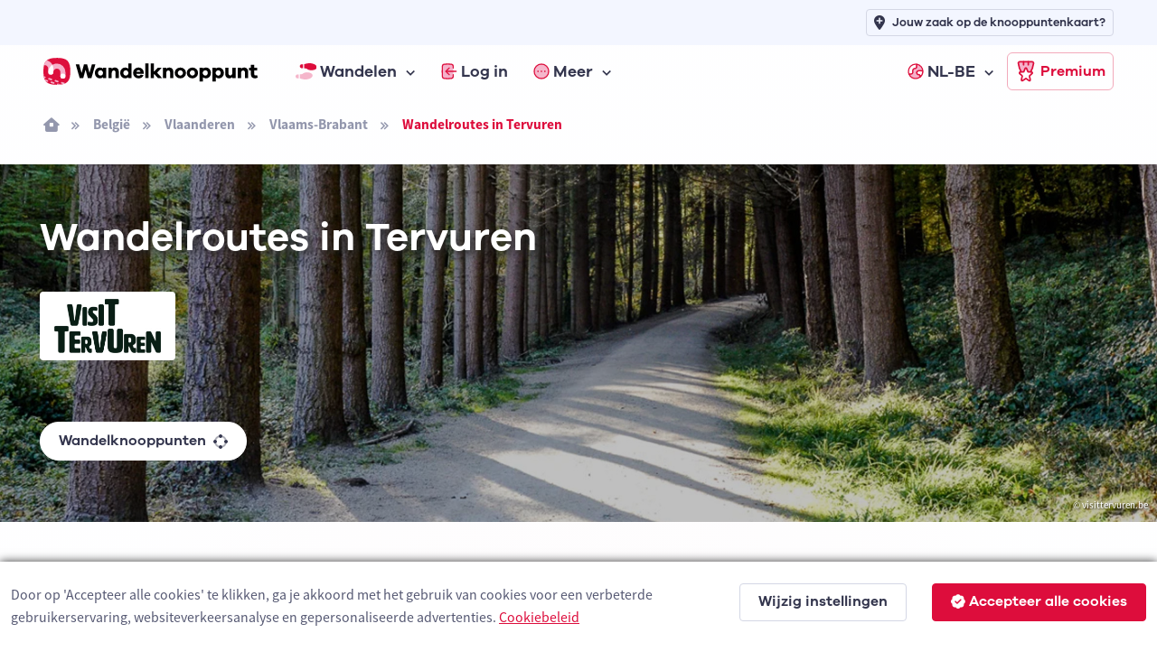

--- FILE ---
content_type: text/html; charset=utf-8
request_url: https://www.wandelknooppunt.be/nl-be/wandelen/routes/belgie/vlaanderen/vlaams-brabant/tervuren/a4-192
body_size: 20975
content:



<!DOCTYPE html>
<html lang="nl-be">
<head>
    <meta charset="utf-8">
    <title>Wandelroutes in Tervuren | Wandelknooppunt.be</title>
            <link rel="alternate" hreflang="nl-nl" href="https://www.wandelknooppunt.app/nl-nl/wandelen/routes/belgie/vlaanderen/vlaams-brabant/tervuren/a4-192" />
            <link rel="alternate" hreflang="fr" href="https://www.nodemapp.com/fr/randonnee/itineraires/belgique/flandre/brabant-flamand/tervueren/a4-192" />
            <link rel="alternate" hreflang="de" href="https://www.nodemapp.com/de/wandern/routen/belgien/flandern/flamisch-brabant/tervuren/a4-192" />
            <link rel="alternate" hreflang="en" href="https://www.nodemapp.com/en/hiking/routes/belgium/flanders/flemish-brabant/tervuren/a4-192" />
            <link rel="alternate" hreflang="nl-be" href="https://www.wandelknooppunt.be/nl-be/wandelen/routes/belgie/vlaanderen/vlaams-brabant/tervuren/a4-192" />
    
<!-- Viewport -->
<meta name="viewport" content="width=device-width, initial-scale=1.0, minimum-scale=1.0, maximum-scale=1.0, user-scalable=no">
        <meta name="description" content="Wandelroutes en wandelknooppunten in de buurt van Tervuren. Trek je wandelschoenen aan en ontdek de mooiste wandelroutes!">
<!-- Favicon and Touch Icons -->
<link rel="apple-touch-icon" sizes="180x180" href="/assets/favicon/apple-touch-icon-hike.png">
<link rel="icon" type="image/png" sizes="32x32" href="/assets/favicon/favicon-32x32-hike.png">
<link rel="icon" type="image/png" sizes="16x16" href="/assets/favicon/favicon-16x16-hike.png">
<link rel="manifest" href="/assets/favicon/site-hike.webmanifest?v=1">
<link rel="mask-icon" href="/assets/favicon/safari-pinned-tab-hike.svg" color="#dd0d3c">
<meta name="msapplication-TileColor" content="#dd0d3c">


<link rel="canonical" href="https://www.wandelknooppunt.be/nl-be/wandelen/routes/belgie/vlaanderen/vlaams-brabant/tervuren/a4-192" />
<meta name="theme-color" content="#ffffff">
<meta name="msapplication-config" content="/assets/favicon/browserconfig-hike" />



<!-- Vendor Styles -->
<link rel="stylesheet" href="/assets/vendor/boxicons/css/boxicons.min.css?v=1" />
<link rel="stylesheet" href="/assets/vendor/swiper/swiper-bundle.min.css?v=1" />
<link rel="stylesheet" href="/assets/css/fonts-internal.min.css?v=3">

<!-- Main Theme Styles + Bootstrap -->
<link rel="stylesheet" href="/assets/css/theme-hike.min.css?v=1" defer>
<!-- Custom CSS -->
<link href='/assets/css/maplibre.css?v=2' rel='stylesheet' defer/>
<link rel="stylesheet" href="/assets/css/custom.css?v=70" defer>
<link rel="stylesheet" href="/assets/css/tips-for-map.css?v=110">

<script src="https://kit.fontawesome.com/8c158444fb.js" crossorigin="anonymous" async></script>


    <!-- Google tag (gtag.js) -->
    <script async src="https://www.googletagmanager.com/gtag/js?id=G-MGYD86PCVN"></script>
    <script>
        window.dataLayer = window.dataLayer || [];
        function gtag() { dataLayer.push(arguments); }
        gtag('js', new Date());
        gtag('config', 'G-MGYD86PCVN');
    </script>




    <link rel="stylesheet" href="/assets/css/ion.rangeSlider.hike.min.css" />

    <script src="https://cdn.jsdelivr.net/npm/@splidejs/splide@4.1.4/dist/js/splide.min.js"></script>
    <link href="https://cdn.jsdelivr.net/npm/@splidejs/splide@4.1.4/dist/css/splide.min.css" rel="stylesheet">

    <script src="/assets/js/custom/ai.min.js?v=1" async></script>
    <script src="https://cdnjs.cloudflare.com/ajax/libs/echarts/5.3.3/echarts.min.js" defer></script>

    <style>
        html, body {
            overflow-x:hidden;
            margin: 0;
            padding: 0;
            width:100%;
        }
    </style>

</head>


<!-- Body -->
<body>

    <!-- Page loading spinner -->
    <div class="page-loading active">
        <div class="page-loading-inner">
            <div class="page-spinner"></div><span>Loading...</span>
        </div>
    </div>


    <!-- Page wrapper for sticky footer -->
    <!-- Wraps everything except footer to push footer to the bottom of the page if there is little content -->
    <main class="page-wrapper gradientBackgroundhike">


        

    <header class="header navbar navbar-expand-lg navbar-sticky">

        <div class="container px-3 mt-0 mt-lg-5">
            <a href="/nl-be" class="navbar-brand pe-1">
                <img src="/assets/img/custom/svg/wandelknooppunt.svg" style="height:30px;" alt="Logo van Wandelknooppunt.be"/>
            </a>
            <div id="navbarNav" class="offcanvas offcanvas-end">
                <div class="offcanvas-header border-bottom">
                    <h5 class="offcanvas-title">Menu</h5>
                    <button type="button" class="btn-close" data-bs-dismiss="offcanvas" aria-label="Close"></button>
                </div>
                <div class="offcanvas-body">
                    <ul class="navbar-nav me-auto mb-2 mb-lg-0">
                        <li class="nav-item dropdown">
                            <a href="#" class="nav-link dropdown-toggle" data-bs-toggle="dropdown">
                                <img src="/assets/img/custom/svg/sl-hiker.svg" style="height:18px;" class="me-1" alt="navigatie-icoon"/> Wandelen
                            </a>
                            <div class="dropdown-menu">
                                <div class="d-lg-flex pt-lg-3">

                                    <div class="mega-dropdown-column">
                                        <h6 class="px-3 mb-2">Wandelen</h6>
                                        <ul class="list-unstyled">
                                            <li>
                                                <a href="/nl-be/wandelen/knooppunten/routeplanner" class="dropdown-item">Wandelrouteplanner</a>
                                            </li>
                                            <li>
                                                <a href="/nl-be/wandelen/ontdekken" class="dropdown-item">Ontdek wandelroutes</a>
                                            </li>
                                            <li>
                                                <a href="/nl-be/wandelen/pathfinder" class="dropdown-item">Pathfinders</a>
                                            </li>
                                            <li>
                                                <a href="/nl-be/wandelen/langeafstandswandelingen" class="dropdown-item">Langeafstandswandelingen</a>
                                            </li>
                                            <li>
                                                <a href="/nl-be/wandelen/importeren" class="dropdown-item">Importeer wandelroute</a>
                                            </li>

                                            <li>
                                                <a href="/nl-be/wandelen/app" class="dropdown-item">Wandel app</a>
                                            </li>
                                        </ul>
                                    </div>



                                </div>
                            </div>
                        </li>


                            <li class="nav-item">
                                <a href="/nl-be/inloggen" class="nav-link">
                                    <img src="/assets/img/custom/svg/sl-login-hike.svg" style="width:18px;" class="me-1" alt="navigatie-icoon"/> Log in
                                </a>
                            </li>


                        <li class="nav-item dropdown">
                            <a href="#" class="nav-link dropdown-toggle" data-bs-toggle="dropdown">
                                <img src="/assets/img/custom/svg/sl-more-hike.svg" style="width:18px;" class="me-1" alt="navigatie-icoon"/> Meer
                            </a>
                            <ul class="dropdown-menu">

                                <li>
                                    <a href="/nl-be/op-de-route" class="dropdown-item">Logies, eten, drinken &amp; service</a>
                                </li>
                                <li>
                                    <a href="/nl-be/adverteren" class="dropdown-item">Adverteren</a>
                                </li>
                                <li>
                                    <a href="/nl-be/premium" class="dropdown-item">Wat is Premium?</a>
                                </li>
                                <li>
                                    <a href="/nl-be/wandelen/nieuws" class="dropdown-item">Wandelnieuws</a>
                                </li>
                                <li>
                                    <a href="/nl-be/over-ons" class="dropdown-item">Over ons</a>
                                </li>
                                <li>
                                    <a href="/nl-be/help" class="dropdown-item">Hulp nodig?</a>
                                </li>
                                <li>
                                    <a href="/nl-be/contact" class="dropdown-item">Contact</a>
                                </li>

                            </ul>
                        </li>


                            <li class="nav-item dropdown ms-lg-auto">
                                <a href="#" class="nav-link dropdown-toggle" data-bs-toggle="dropdown">
                                    <img src="/assets/img/custom/svg/sl-lang-hike.svg" style="width:18px;" class="me-1" alt="navigatie-icoon"/> NL-BE
                                </a>
                                <ul class="dropdown-menu">

<li><a class="dropdown-item" href="https://www.wandelknooppunt.app/nl-nl/wandelen/routes/belgie/vlaanderen/vlaams-brabant/tervuren/a4-192">NL-NL</a></li><li><a class="dropdown-item" href="https://www.nodemapp.com/fr/randonnee/itineraires/belgique/flandre/brabant-flamand/tervueren/a4-192">FR</a></li><li><a class="dropdown-item" href="https://www.nodemapp.com/de/wandern/routen/belgien/flandern/flamisch-brabant/tervuren/a4-192">DE</a></li><li><a class="dropdown-item" href="https://www.nodemapp.com/en/hiking/routes/belgium/flanders/flemish-brabant/tervuren/a4-192">EN</a></li>                                </ul>
                            </li>


                    </ul>
                </div>
                <div class="offcanvas-header border-top">
                    <a href="/nl-be/premium" class="btn btn-outline-primary w-100">
                        <img src="/assets/img/custom/svg/sl-subscribe-hike.svg" style="width:24px;" class="me-1" alt="navigatie-icoon"/>
                        Premium
                    </a>
                </div>
            </div>

            <button type="button" class="navbar-toggler" data-bs-toggle="offcanvas" data-bs-target="#navbarNav" aria-controls="navbarNav" aria-expanded="false" aria-label="Toggle navigation">
                <span class="navbar-toggler-icon"></span>
            </button>
            <a href="/nl-be/premium" class="btn btn-outline-primary btn-sm fs-sm rounded d-none d-lg-inline-flex px-2">
                <img src="/assets/img/custom/svg/sl-subscribe-hike.svg" style="width:24px;" class="me-1" alt="navigatie-icoon"/>
                Premium
            </a>
        </div>

        <div style="position:absolute;top: 0;left: 0;height: 50px;width: 100%;" class="bg-secondary d-none d-lg-block">
            <div class="container px-3 text-end">
                <a class="btn btn-outline-secondary btn-sm py-1 fs-1 px-2" style="margin-top:10px;" href="/nl-be/adverteren">
                    <i class="fa-solid fa-location-plus me-2"></i>
                    <span style="font-size: 13px;">Jouw zaak op de knooppuntenkaart?</span>
                </a>
            </div>
        </div>

    </header>


        <div class="container px-3 py-3 d-none d-lg-block">

            <nav aria-label="breadcrumb">
                <ol class="breadcrumb">
                    <li class="breadcrumb-item"><a href="/nl-be"><i class="fa-solid fa-house-window"></i></a></li>

                            <li class="breadcrumb-item"><a href="/nl-be/wandelen/routes/belgie/a1-1">Belgi&#xEB;</a></li>
                            <li class="breadcrumb-item"><a href="/nl-be/wandelen/routes/belgie/vlaanderen/a2-1">Vlaanderen</a></li>
                            <li class="breadcrumb-item"><a href="/nl-be/wandelen/routes/belgie/vlaanderen/vlaams-brabant/a3-4">Vlaams-Brabant</a></li>

                    <li class="breadcrumb-item active" aria-current="page">Wandelroutes in Tervuren</li>
                </ol>
            </nav>

        </div>

        <!-- Hero -->
        <section class="overflow-hidden pt-1 position-relative">

                    <div class="bg-holder overlay" style="background-image: url(https://cdn.nodemapp.com/bg-images/bg-a4-192-hike.jpg?v=1687177939435);background-position: 50% 50%;background-size:cover;"></div>
                    <p style="position:absolute;right:10px;bottom:10px;color:white;text-shadow: #282626 0.1em 0.1em 0.2em;font-size:11px;" class="d-inline-block p-0 m-0">&copy; visittervuren.be</p>

            <div class="container pt-3 pt-sm-0 pt-xl-0 position-relative">
                <div class="row pt-5 pb-5 flex-center">

                    <div class="col-12 pb-3 pb-md-0 text-center text-lg-start">

                        <h1 class="pb-md-3 text-white" style="text-shadow: #282626 0.1em 0.1em 0.2em;" >Wandelroutes in Tervuren</h1>

                                <p style="height:100px;">

                                    <span class="badge bg-light px-3 py-2"><img src="https://www.nodemapp.com/databox/logos_places/bg-a4-192-hike.jpg" class="mx-auto my-auto" style="max-height:60px;max-width:150px;" /></span>

                                </p>


                        <p>
                            <a class="btn btn-light border-2 rounded-pill btn-sm mt-4 fs-0 py-2" href="/nl-be/wandelen/knooppunten/routeplanner/belgie/vlaanderen/vlaams-brabant/tervuren/a4-192">Wandelknooppunten <span class="fa-duotone fa-draw-circle ms-2" data-fa-transform="shrink-6 down-1"></span></a>
                        </p>


                    </div>



                </div>
            </div>
        </section>


        <section class="pt-5">


            <div class="container">
                
                <div class="row align-items-center flex-column">
                    <div class="col-auto">
                        <button type="button" class="btn btn-primary rounded-pill btn-sm me-2 mb-3 " onclick="openTab('officialroutes');" id="buttonofficialroutes"><i class="fa-sharp fa-regular fa-shield-check me-2"></i> Offici&#xEB;le routes</button>
                        <button type="button" class="btn btn-secondary rounded-pill btn-sm me-2 mb-3 " onclick="openTab('pathfinders');" id="buttonpathfinders"><i class="fa-sharp fa-regular fa-user-shield me-2"></i> Pathfinders</button>
                        <button type="button" class="btn btn-secondary rounded-pill btn-sm mb-3" onclick="openTab('surpriseme');" id="buttonsurpriseme"><i class="fa-sharp fa-regular fa-gift me-2"></i> Surprise Me</button>
                    </div>

                        <div class="col-12 mt-3 officialroutes" style="max-width:700px;">
                            <p class="text-center">Hieronder vind je de meest recente wandelroutes in Tervuren die worden aangeboden door offici&#xEB;le toeristische organisaties of door geverifieerde gebruikers van ons platform.</p>
                        </div>

                        <div class="col-12 mt-3 pathfinders d-none" style="max-width:700px;">
                            <p class="text-center">Pathfinders zijn wandelaars die hun wandelavonturen in Tervuren met jou delen.</p>
                        </div>


                        <div class="col-12 showonmap">
                            <p class="text-center"><a href="javascript:void(0);" onclick="openAllRoutesModal();" class="fs-sm" id="openAllRoutes">Toon alle wandelroutes in Tervuren op kaart</a></p>
                        </div>

                    <div class="col-12 mt-3 surpriseme d-none" style="max-width:700px;">
                            <p class="text-center">Zoek je een avontuur? Probeer onze &#x27;Surprise Me&#x27;-functie! Vul je voorkeuren hieronder in, en wij zullen een aantal wandelingen voorstellen die gebruikmaken van de wandelknooppunten in Tervuren. De routes worden real-time berekend met behulp van het wandelknooppuntennetwerk.</p>
                        </div>

                </div>

            </div>

        </section>

            <section class="discoverFeedhike p-0 py-4 officialroutes" style="overflow-x:hidden;max-width:100%;">


             <div class="container px-0 px-lg-4">

                <div class="row justify-content-center">

                    <div class="col-12 p-sm-0" style="max-width:1200px;">

                        <div class="row justify-content-center justify-content-xl-start" id="routeOverviewDataOfficial">


                                <div class="col-auto col-xl-6">

                                    <article class="cardPfFeed mb-4 bg-white position-relative card-post-hike" id="routePost2751">
    <div class="card-body px-0 py-0">
        <div class="d-flex flex-row align-items-center justify-content-start ps-3 pt-3 pb-3 pe-3 bg-secondary">
<a href="/nl-be/wandelen/publisher/25" style="flex-shrink: 0;"><div class="profile-image-custom-feed-publisher mb-0">
<img src="https://www.nodemapp.com/assets/publishers/badge/25.png?v=202601051805005417468-214b8ffe-1c5f-46fa-b1c9-8f95d03cfa77" class="" />
</div></a>
<div class="pfAuthor ps-2">
<a href="/nl-be/wandelen/publisher/25"><p class="mb-0 p-0 mt-0 ellipsis-feed d-inline-block">Toerisme Vlaams-Brabant</p></a>
            <div class="pfAuthorFollow author-publisher-25">
                <a class="link-hike text-decoration-none fw-bold fs-sm" href="javascript:void(0);" onclick="follow('publisher', 25)">
                <span style="white-space: nowrap;"><i class="fa-solid fa-plus me-1"></i><span class="actionFollowName">Volg</span></span>
                 </a>
            </div>
                <p class="text-muted fs-sm p-0 mt-0 mb-0 ellipsis-feed">Tervuren, België</p>
            </div>
        </div>
        <div class="col-12 px-3 mt-3">
            <h3 class="mb-0 pb-0 pfPostTitle"><a href="/nl-be/wandelen/routes/r2751/voer--en-warandewandeling" class="link-dark">Voer- en Warandewandeling</a></h3>
<p class="mb-1 pb-1 galano fs-sm">12.8 km</p>
            <p class="fs-sm descFeedRoute">Het riviertje de Voer leidt je van het centrum van Vossem naar het Warandepark van Tervuren, over het smalle Voerwegje. <span id="pfTextDots2751">...</span> <a href="/nl-be/wandelen/routes/r2751/voer--en-warandewandeling" class="link-dark fw-bold fs-sm" id="pfTextReadMore2751">meer&nbsp;lezen</a></p>
        </div>
<div class="tipContainer tipContainerFeed" id="tipContainer2751"></div>
<div class="splide bg-secondary splide-container" id="splide2751">
    <div class="splide__track">
        <ul class="splide__list">
            <li class="splide__slide">
                <div style="position:relative;" style="height:280px;width:280px;">
                    <img src="https://api.nodemapp.com/nodemapp/static-map?routeId=2751&width=560&height=560&version=7&padding=0.2&cache=1" style="height:280px;" />
                    <div class="splide-copyright">&copy; OpenStreetMap contributors, Tracestrack</div>
                </div>
            </li>
            <li class="splide__slide">
                <div style="position:relative;background-image:url(https://www.nodemapp.com/databox/ncusers/25/route-images/2751/1.jpg?v=7);width:280px;height:280px;" class="splide-image">
                    <div class="splide-copyright">&copy; Toerisme Vlaams-Brabant</div>
                </div>
            </li>
        </ul>
    </div>
</div>
        <div class="col-12 px-3 py-2 mt-4">
        </div>
        <div class="pfActionContainerb bg-secondary text-center py-2 ps-3 pe-2">
                    <a class="btn btn-primary btn-sm py-1" href="/nl-be/wandelen/routes/r2751/voer--en-warandewandeling">
                        Open route <i class="fa-sharp fa-solid fa-arrow-right fa-lg ms-2"></i>
                    </a>
        </div>
    </div>
<img src="/assets/img/custom/svg/verified-hike.svg" class="position-absolute" style="bottom:60px;right:10px;width:25px;" data-bs-toggle="tooltip" data-bs-placement="bottom" title="Dit is een geverifieerde route toegevoegd door een professionele toeristische organisatie"/>
</article>


                                </div>
                                <div class="col-auto col-xl-6">

                                    <article class="cardPfFeed mb-4 bg-white position-relative card-post-hike" id="routePost303">
    <div class="card-body px-0 py-0">
        <div class="d-flex flex-row align-items-center justify-content-start ps-3 pt-3 pb-3 pe-3 bg-secondary">
<a href="/nl-be/wandelen/publisher/25" style="flex-shrink: 0;"><div class="profile-image-custom-feed-publisher mb-0">
<img src="https://www.nodemapp.com/assets/publishers/badge/25.png?v=202601051805005419519-af239a8f-f465-47b0-95f8-8e08f0a22bb8" class="" />
</div></a>
<div class="pfAuthor ps-2">
<a href="/nl-be/wandelen/publisher/25"><p class="mb-0 p-0 mt-0 ellipsis-feed d-inline-block">Toerisme Vlaams-Brabant</p></a>
            <div class="pfAuthorFollow author-publisher-25">
                <a class="link-hike text-decoration-none fw-bold fs-sm" href="javascript:void(0);" onclick="follow('publisher', 25)">
                <span style="white-space: nowrap;"><i class="fa-solid fa-plus me-1"></i><span class="actionFollowName">Volg</span></span>
                 </a>
            </div>
                <p class="text-muted fs-sm p-0 mt-0 mb-0 ellipsis-feed">Tervuren, België</p>
            </div>
        </div>
        <div class="col-12 px-3 mt-3">
            <h3 class="mb-0 pb-0 pfPostTitle"><a href="/nl-be/wandelen/routes/r303/serristenwandeling" class="link-dark">Serristenwandeling</a></h3>
<p class="mb-1 pb-1 galano fs-sm">11.6 km <i class="fas fa-star text-warning ms-1 me-1"></i><span id="avgscore303">3.2</span></a>/5</p>
            <p class="fs-sm descFeedRoute">Verken de trage wegen van Eizer en Duisburg langs enkele authentieke serristenwoningen en glazen serrecomplexen. Van de <span id="pfTextDots303">...</span> <a href="/nl-be/wandelen/routes/r303/serristenwandeling" class="link-dark fw-bold fs-sm" id="pfTextReadMore303">meer&nbsp;lezen</a></p>
        </div>
<div class="tipContainer tipContainerFeed" id="tipContainer303"></div>
<div class="splide bg-secondary splide-container" id="splide303">
    <div class="splide__track">
        <ul class="splide__list">
            <li class="splide__slide">
                <div style="position:relative;" style="height:280px;width:280px;">
                    <img src="https://api.nodemapp.com/nodemapp/static-map?routeId=303&width=560&height=560&version=17&padding=0.2&cache=1" style="height:280px;" />
                    <div class="splide-copyright">&copy; OpenStreetMap contributors, Tracestrack</div>
                </div>
            </li>
            <li class="splide__slide">
                <div style="position:relative;background-image:url(https://www.nodemapp.com/databox/ncusers/25/route-images/303/1.jpg?v=17);width:280px;height:280px;" class="splide-image">
                    <div class="splide-copyright">&copy; Lander Loeckx</div>
                </div>
            </li>
        </ul>
    </div>
</div>
        <div class="col-12 px-3 py-2 mt-4">
        </div>
        <div class="pfActionContainerb bg-secondary text-center py-2 ps-3 pe-2">
                    <a class="btn btn-primary btn-sm py-1" href="/nl-be/wandelen/routes/r303/serristenwandeling">
                        Open route <i class="fa-sharp fa-solid fa-arrow-right fa-lg ms-2"></i>
                    </a>
        </div>
    </div>
<img src="/assets/img/custom/svg/verified-hike.svg" class="position-absolute" style="bottom:60px;right:10px;width:25px;" data-bs-toggle="tooltip" data-bs-placement="bottom" title="Dit is een geverifieerde route toegevoegd door een professionele toeristische organisatie"/>
</article>


                                </div>
                                <div class="col-auto col-xl-6">

                                    <article class="cardPfFeed mb-4 bg-white position-relative card-post-hike" id="routePost120">
    <div class="card-body px-0 py-0">
        <div class="d-flex flex-row align-items-center justify-content-start ps-3 pt-3 pb-3 pe-3 bg-secondary">
<a href="/nl-be/wandelen/publisher/25" style="flex-shrink: 0;"><div class="profile-image-custom-feed-publisher mb-0">
<img src="https://www.nodemapp.com/assets/publishers/badge/25.png?v=202601051805005421132-da0d6425-800f-4398-9b9b-bcf6043f1ff8" class="" />
</div></a>
<div class="pfAuthor ps-2">
<a href="/nl-be/wandelen/publisher/25"><p class="mb-0 p-0 mt-0 ellipsis-feed d-inline-block">Toerisme Vlaams-Brabant</p></a>
            <div class="pfAuthorFollow author-publisher-25">
                <a class="link-hike text-decoration-none fw-bold fs-sm" href="javascript:void(0);" onclick="follow('publisher', 25)">
                <span style="white-space: nowrap;"><i class="fa-solid fa-plus me-1"></i><span class="actionFollowName">Volg</span></span>
                 </a>
            </div>
                <p class="text-muted fs-sm p-0 mt-0 mb-0 ellipsis-feed">Tervuren, België</p>
            </div>
        </div>
        <div class="col-12 px-3 mt-3">
            <h3 class="mb-0 pb-0 pfPostTitle"><a href="/nl-be/wandelen/routes/r120/warandewandeling-tervuren" class="link-dark">Warandewandeling Tervuren</a></h3>
<p class="mb-1 pb-1 galano fs-sm">5.8 km <i class="fas fa-star text-warning ms-1 me-1"></i><span id="avgscore120">4</span></a>/5</p>
            <p class="fs-sm descFeedRoute">Voel je de koning te rijk en wandel het Warandepark en het Warandebos van Tervuren in. Toen het kasteel van de hertogen <span id="pfTextDots120">...</span> <a href="/nl-be/wandelen/routes/r120/warandewandeling-tervuren" class="link-dark fw-bold fs-sm" id="pfTextReadMore120">meer&nbsp;lezen</a></p>
        </div>
<div class="tipContainer tipContainerFeed" id="tipContainer120"></div>
<div class="splide bg-secondary splide-container" id="splide120">
    <div class="splide__track">
        <ul class="splide__list">
            <li class="splide__slide">
                <div style="position:relative;" style="height:280px;width:280px;">
                    <img src="https://api.nodemapp.com/nodemapp/static-map?routeId=120&width=560&height=560&version=17&padding=0.2&cache=1" style="height:280px;" />
                    <div class="splide-copyright">&copy; OpenStreetMap contributors, Tracestrack</div>
                </div>
            </li>
            <li class="splide__slide">
                <div style="position:relative;background-image:url(https://www.nodemapp.com/databox/ncusers/25/route-images/120/1.jpg?v=17);width:280px;height:280px;" class="splide-image">
                    <div class="splide-copyright">&copy; © Visittervuren</div>
                </div>
            </li>
            <li class="splide__slide">
                <div style="position:relative;background-image:url(https://www.nodemapp.com/databox/ncusers/25/route-images/120/2.jpg?v=17);width:280px;height:280px;" class="splide-image">
                    <div class="splide-copyright">&copy; © Visittervuren</div>
                </div>
            </li>
            <li class="splide__slide">
                <div style="position:relative;background-image:url(https://www.nodemapp.com/databox/ncusers/25/route-images/120/3.jpg?v=17);width:280px;height:280px;" class="splide-image">
                    <div class="splide-copyright">&copy; © Visittervuren</div>
                </div>
            </li>
            <li class="splide__slide">
                <div style="position:relative;background-image:url(https://www.nodemapp.com/databox/ncusers/25/route-images/120/4.jpg?v=17);width:280px;height:280px;" class="splide-image">
                    <div class="splide-copyright">&copy; © Visittervuren</div>
                </div>
            </li>
            <li class="splide__slide">
                <div style="position:relative;background-image:url(https://www.nodemapp.com/databox/ncusers/25/route-images/120/5.jpg?v=17);width:280px;height:280px;" class="splide-image">
                    <div class="splide-copyright">&copy; © Visittervuren</div>
                </div>
            </li>
            <li class="splide__slide">
                <div style="position:relative;background-image:url(https://www.nodemapp.com/databox/ncusers/25/route-images/120/6.jpg?v=17);width:280px;height:280px;" class="splide-image">
                    <div class="splide-copyright">&copy; © Visittervuren</div>
                </div>
            </li>
        </ul>
    </div>
</div>
        <div class="col-12 px-3 py-2 mt-4">
        </div>
        <div class="pfActionContainerb bg-secondary text-center py-2 ps-3 pe-2">
                    <a class="btn btn-primary btn-sm py-1" href="/nl-be/wandelen/routes/r120/warandewandeling-tervuren">
                        Open route <i class="fa-sharp fa-solid fa-arrow-right fa-lg ms-2"></i>
                    </a>
        </div>
    </div>
<img src="/assets/img/custom/svg/verified-hike.svg" class="position-absolute" style="bottom:60px;right:10px;width:25px;" data-bs-toggle="tooltip" data-bs-placement="bottom" title="Dit is een geverifieerde route toegevoegd door een professionele toeristische organisatie"/>
</article>


                                </div>
                                <div class="col-auto col-xl-6">

                                    <article class="cardPfFeed mb-4 bg-white position-relative card-post-hike" id="routePost114">
    <div class="card-body px-0 py-0">
        <div class="d-flex flex-row align-items-center justify-content-start ps-3 pt-3 pb-3 pe-3 bg-secondary">
<a href="/nl-be/wandelen/publisher/25" style="flex-shrink: 0;"><div class="profile-image-custom-feed-publisher mb-0">
<img src="https://www.nodemapp.com/assets/publishers/badge/25.png?v=202601051805005422644-d1b41eb2-850c-4409-9519-1a071e7ebc69" class="" />
</div></a>
<div class="pfAuthor ps-2">
<a href="/nl-be/wandelen/publisher/25"><p class="mb-0 p-0 mt-0 ellipsis-feed d-inline-block">Toerisme Vlaams-Brabant</p></a>
            <div class="pfAuthorFollow author-publisher-25">
                <a class="link-hike text-decoration-none fw-bold fs-sm" href="javascript:void(0);" onclick="follow('publisher', 25)">
                <span style="white-space: nowrap;"><i class="fa-solid fa-plus me-1"></i><span class="actionFollowName">Volg</span></span>
                 </a>
            </div>
                <p class="text-muted fs-sm p-0 mt-0 mb-0 ellipsis-feed">Tervuren, België</p>
            </div>
        </div>
        <div class="col-12 px-3 mt-3">
            <h3 class="mb-0 pb-0 pfPostTitle"><a href="/nl-be/wandelen/routes/r114/flossendellewandeling" class="link-dark">Flossendellewandeling</a></h3>
<p class="mb-1 pb-1 galano fs-sm">7.1 km <i class="fas fa-star text-warning ms-1 me-1"></i><span id="avgscore114">4</span></a>/5</p>
            <p class="fs-sm descFeedRoute">Verken een mooi stukje van het Zoniënwoud tussen Jezus-Eik en Tervuren, door kleine valleitjes met ‘flossen’ – poelen – <span id="pfTextDots114">...</span> <a href="/nl-be/wandelen/routes/r114/flossendellewandeling" class="link-dark fw-bold fs-sm" id="pfTextReadMore114">meer&nbsp;lezen</a></p>
        </div>
<div class="tipContainer tipContainerFeed" id="tipContainer114"></div>
<div class="splide bg-secondary splide-container" id="splide114">
    <div class="splide__track">
        <ul class="splide__list">
            <li class="splide__slide">
                <div style="position:relative;" style="height:280px;width:280px;">
                    <img src="https://api.nodemapp.com/nodemapp/static-map?routeId=114&width=560&height=560&version=16&padding=0.2&cache=1" style="height:280px;" />
                    <div class="splide-copyright">&copy; OpenStreetMap contributors, Tracestrack</div>
                </div>
            </li>
            <li class="splide__slide">
                <div style="position:relative;background-image:url(https://www.nodemapp.com/databox/ncusers/25/route-images/114/1.jpg?v=16);width:280px;height:280px;" class="splide-image">
                    <div class="splide-copyright">&copy; © Visittervuren</div>
                </div>
            </li>
            <li class="splide__slide">
                <div style="position:relative;background-image:url(https://www.nodemapp.com/databox/ncusers/25/route-images/114/2.jpg?v=16);width:280px;height:280px;" class="splide-image">
                    <div class="splide-copyright">&copy; © Visittervuren</div>
                </div>
            </li>
            <li class="splide__slide">
                <div style="position:relative;background-image:url(https://www.nodemapp.com/databox/ncusers/25/route-images/114/3.jpg?v=16);width:280px;height:280px;" class="splide-image">
                    <div class="splide-copyright">&copy; © Visittervuren</div>
                </div>
            </li>
        </ul>
    </div>
</div>
        <div class="col-12 px-3 py-2 mt-4">
        </div>
        <div class="pfActionContainerb bg-secondary text-center py-2 ps-3 pe-2">
                    <a class="btn btn-primary btn-sm py-1" href="/nl-be/wandelen/routes/r114/flossendellewandeling">
                        Open route <i class="fa-sharp fa-solid fa-arrow-right fa-lg ms-2"></i>
                    </a>
        </div>
    </div>
<img src="/assets/img/custom/svg/verified-hike.svg" class="position-absolute" style="bottom:60px;right:10px;width:25px;" data-bs-toggle="tooltip" data-bs-placement="bottom" title="Dit is een geverifieerde route toegevoegd door een professionele toeristische organisatie"/>
</article>


                                </div>
                                <div class="col-auto col-xl-6">

                                    <article class="cardPfFeed mb-4 bg-white position-relative card-post-hike" id="routePost113">
    <div class="card-body px-0 py-0">
        <div class="d-flex flex-row align-items-center justify-content-start ps-3 pt-3 pb-3 pe-3 bg-secondary">
<a href="/nl-be/wandelen/publisher/25" style="flex-shrink: 0;"><div class="profile-image-custom-feed-publisher mb-0">
<img src="https://www.nodemapp.com/assets/publishers/badge/25.png?v=202601051805005424039-c1edc96c-b7e1-4018-9472-287dda46cad8" class="" />
</div></a>
<div class="pfAuthor ps-2">
<a href="/nl-be/wandelen/publisher/25"><p class="mb-0 p-0 mt-0 ellipsis-feed d-inline-block">Toerisme Vlaams-Brabant</p></a>
            <div class="pfAuthorFollow author-publisher-25">
                <a class="link-hike text-decoration-none fw-bold fs-sm" href="javascript:void(0);" onclick="follow('publisher', 25)">
                <span style="white-space: nowrap;"><i class="fa-solid fa-plus me-1"></i><span class="actionFollowName">Volg</span></span>
                 </a>
            </div>
                <p class="text-muted fs-sm p-0 mt-0 mb-0 ellipsis-feed">Tervuren, België</p>
            </div>
        </div>
        <div class="col-12 px-3 mt-3">
            <h3 class="mb-0 pb-0 pfPostTitle"><a href="/nl-be/wandelen/routes/r113/koninklijke-wandeling" class="link-dark">Koninklijke wandeling</a></h3>
<p class="mb-1 pb-1 galano fs-sm">7.3 km <i class="fas fa-star text-warning ms-1 me-1"></i><span id="avgscore113">4.3</span></a>/5</p>
            <p class="fs-sm descFeedRoute">Een wandeling langs verschillende mooie plekjes in het Geografisch Arboretum van Tervuren, waarbij je rond de wereld rei<span id="pfTextDots113">...</span> <a href="/nl-be/wandelen/routes/r113/koninklijke-wandeling" class="link-dark fw-bold fs-sm" id="pfTextReadMore113">meer&nbsp;lezen</a></p>
        </div>
<div class="tipContainer tipContainerFeed" id="tipContainer113"></div>
<div class="splide bg-secondary splide-container" id="splide113">
    <div class="splide__track">
        <ul class="splide__list">
            <li class="splide__slide">
                <div style="position:relative;" style="height:280px;width:280px;">
                    <img src="https://api.nodemapp.com/nodemapp/static-map?routeId=113&width=560&height=560&version=16&padding=0.2&cache=1" style="height:280px;" />
                    <div class="splide-copyright">&copy; OpenStreetMap contributors, Tracestrack</div>
                </div>
            </li>
            <li class="splide__slide">
                <div style="position:relative;background-image:url(https://www.nodemapp.com/databox/ncusers/25/route-images/113/1.jpg?v=16);width:280px;height:280px;" class="splide-image">
                    <div class="splide-copyright">&copy; © Visittervuren</div>
                </div>
            </li>
            <li class="splide__slide">
                <div style="position:relative;background-image:url(https://www.nodemapp.com/databox/ncusers/25/route-images/113/2.jpg?v=16);width:280px;height:280px;" class="splide-image">
                    <div class="splide-copyright">&copy; © Visittervuren</div>
                </div>
            </li>
            <li class="splide__slide">
                <div style="position:relative;background-image:url(https://www.nodemapp.com/databox/ncusers/25/route-images/113/3.jpg?v=16);width:280px;height:280px;" class="splide-image">
                    <div class="splide-copyright">&copy; © Visittervuren</div>
                </div>
            </li>
            <li class="splide__slide">
                <div style="position:relative;background-image:url(https://www.nodemapp.com/databox/ncusers/25/route-images/113/4.jpg?v=16);width:280px;height:280px;" class="splide-image">
                    <div class="splide-copyright">&copy; © Visittervuren</div>
                </div>
            </li>
            <li class="splide__slide">
                <div style="position:relative;background-image:url(https://www.nodemapp.com/databox/ncusers/25/route-images/113/5.jpg?v=16);width:280px;height:280px;" class="splide-image">
                    <div class="splide-copyright">&copy; © Visittervuren</div>
                </div>
            </li>
            <li class="splide__slide">
                <div style="position:relative;background-image:url(https://www.nodemapp.com/databox/ncusers/25/route-images/113/6.jpg?v=16);width:280px;height:280px;" class="splide-image">
                    <div class="splide-copyright">&copy; © Visittervuren</div>
                </div>
            </li>
        </ul>
    </div>
</div>
        <div class="col-12 px-3 py-2 mt-4">
        </div>
        <div class="pfActionContainerb bg-secondary text-center py-2 ps-3 pe-2">
                    <a class="btn btn-primary btn-sm py-1" href="/nl-be/wandelen/routes/r113/koninklijke-wandeling">
                        Open route <i class="fa-sharp fa-solid fa-arrow-right fa-lg ms-2"></i>
                    </a>
        </div>
    </div>
<img src="/assets/img/custom/svg/verified-hike.svg" class="position-absolute" style="bottom:60px;right:10px;width:25px;" data-bs-toggle="tooltip" data-bs-placement="bottom" title="Dit is een geverifieerde route toegevoegd door een professionele toeristische organisatie"/>
</article>


                                </div>
                                <div class="col-auto col-xl-6">

                                    <article class="cardPfFeed mb-4 bg-white position-relative card-post-hike" id="routePost75">
    <div class="card-body px-0 py-0">
        <div class="d-flex flex-row align-items-center justify-content-start ps-3 pt-3 pb-3 pe-3 bg-secondary">
<a href="/nl-be/wandelen/publisher/25" style="flex-shrink: 0;"><div class="profile-image-custom-feed-publisher mb-0">
<img src="https://www.nodemapp.com/assets/publishers/badge/25.png?v=202601051805005425496-ddcc27d3-e144-40fb-9679-3d3a6062ef5b" class="" />
</div></a>
<div class="pfAuthor ps-2">
<a href="/nl-be/wandelen/publisher/25"><p class="mb-0 p-0 mt-0 ellipsis-feed d-inline-block">Toerisme Vlaams-Brabant</p></a>
            <div class="pfAuthorFollow author-publisher-25">
                <a class="link-hike text-decoration-none fw-bold fs-sm" href="javascript:void(0);" onclick="follow('publisher', 25)">
                <span style="white-space: nowrap;"><i class="fa-solid fa-plus me-1"></i><span class="actionFollowName">Volg</span></span>
                 </a>
            </div>
                <p class="text-muted fs-sm p-0 mt-0 mb-0 ellipsis-feed">Tervuren, België</p>
            </div>
        </div>
        <div class="col-12 px-3 mt-3">
            <h3 class="mb-0 pb-0 pfPostTitle"><a href="/nl-be/wandelen/routes/r75/kapboswandeling" class="link-dark">Kapboswandeling</a></h3>
<p class="mb-1 pb-1 galano fs-sm">7.2 km <i class="fas fa-star text-warning ms-1 me-1"></i><span id="avgscore75">4.7</span></a>/5</p>
            <p class="fs-sm descFeedRoute">Vertrek op het mooie marktplein voor Tervuren naar het Kapbos, een edel stukje Zoniënwoud aan de rand van Duisburg. Je w<span id="pfTextDots75">...</span> <a href="/nl-be/wandelen/routes/r75/kapboswandeling" class="link-dark fw-bold fs-sm" id="pfTextReadMore75">meer&nbsp;lezen</a></p>
        </div>
<div class="tipContainer tipContainerFeed" id="tipContainer75"></div>
<div class="splide bg-secondary splide-container" id="splide75">
    <div class="splide__track">
        <ul class="splide__list">
            <li class="splide__slide">
                <div style="position:relative;" style="height:280px;width:280px;">
                    <img src="https://api.nodemapp.com/nodemapp/static-map?routeId=75&width=560&height=560&version=18&padding=0.2&cache=1" style="height:280px;" />
                    <div class="splide-copyright">&copy; OpenStreetMap contributors, Tracestrack</div>
                </div>
            </li>
            <li class="splide__slide">
                <div style="position:relative;background-image:url(https://www.nodemapp.com/databox/ncusers/25/route-images/75/1.jpg?v=18);width:280px;height:280px;" class="splide-image">
                    <div class="splide-copyright">&copy; © Visittervuren</div>
                </div>
            </li>
            <li class="splide__slide">
                <div style="position:relative;background-image:url(https://www.nodemapp.com/databox/ncusers/25/route-images/75/2.jpg?v=18);width:280px;height:280px;" class="splide-image">
                    <div class="splide-copyright">&copy; © Visittervuren</div>
                </div>
            </li>
            <li class="splide__slide">
                <div style="position:relative;background-image:url(https://www.nodemapp.com/databox/ncusers/25/route-images/75/3.jpg?v=18);width:280px;height:280px;" class="splide-image">
                    <div class="splide-copyright">&copy; © Visittervuren</div>
                </div>
            </li>
            <li class="splide__slide">
                <div style="position:relative;background-image:url(https://www.nodemapp.com/databox/ncusers/25/route-images/75/4.jpg?v=18);width:280px;height:280px;" class="splide-image">
                    <div class="splide-copyright">&copy; © Visittervuren</div>
                </div>
            </li>
        </ul>
    </div>
</div>
        <div class="col-12 px-3 py-2 mt-4">
        </div>
        <div class="pfActionContainerb bg-secondary text-center py-2 ps-3 pe-2">
                    <a class="btn btn-primary btn-sm py-1" href="/nl-be/wandelen/routes/r75/kapboswandeling">
                        Open route <i class="fa-sharp fa-solid fa-arrow-right fa-lg ms-2"></i>
                    </a>
        </div>
    </div>
<img src="/assets/img/custom/svg/verified-hike.svg" class="position-absolute" style="bottom:60px;right:10px;width:25px;" data-bs-toggle="tooltip" data-bs-placement="bottom" title="Dit is een geverifieerde route toegevoegd door een professionele toeristische organisatie"/>
</article>


                                </div>
                                <div class="col-auto col-xl-6">

                                    <article class="cardPfFeed mb-4 bg-white position-relative card-post-hike" id="routePost674">
    <div class="card-body px-0 py-0">
        <div class="d-flex flex-row align-items-center justify-content-start ps-3 pt-3 pb-3 pe-3 bg-secondary">
            <div class="pfAuthor">
<a href="/nl-be/wandelen/publisher/15"><p class="mb-0 ms-0 p-0 mt-0 ellipsis-feed d-inline-block">Visit Tervuren</p></a>
            <div class="pfAuthorFollow author-publisher-15">
                <a class="link-hike text-decoration-none fw-bold fs-sm" href="javascript:void(0);" onclick="follow('publisher', 15)">
                <span style="white-space: nowrap;"><i class="fa-solid fa-plus me-1"></i><span class="actionFollowName">Volg</span></span>
                 </a>
            </div>
                <p class="ms-0 text-muted fs-sm p-0 mt-0 mb-0 ellipsis-feed">Tervuren, België</p>
            </div>
        </div>
        <div class="col-12 px-3 mt-3">
            <h3 class="mb-0 pb-0 pfPostTitle"><a href="/nl-be/wandelen/routes/r674/flossendellewandeling-tervuren" class="link-dark">Flossendellewandeling Tervuren</a></h3>
<p class="mb-1 pb-1 galano fs-sm">6.7 km</p>
            <p class="fs-sm descFeedRoute">Een mooie wandeling in het Zoniënwoud, het grootste loofbos van Vlaanderen. Je kan dezelfde wandeling ook starten aan CC<span id="pfTextDots674">...</span> <a href="/nl-be/wandelen/routes/r674/flossendellewandeling-tervuren" class="link-dark fw-bold fs-sm" id="pfTextReadMore674">meer&nbsp;lezen</a></p>
        </div>
<div class="tipContainer tipContainerFeed" id="tipContainer674"></div>
<div class="splide bg-secondary splide-container" id="splide674">
    <div class="splide__track">
        <ul class="splide__list">
            <li class="splide__slide">
                <div style="position:relative;" style="height:280px;width:280px;">
                    <img src="https://api.nodemapp.com/nodemapp/static-map?routeId=674&width=560&height=560&version=15&padding=0.2&cache=1" style="height:280px;" />
                    <div class="splide-copyright">&copy; OpenStreetMap contributors, Tracestrack</div>
                </div>
            </li>
            <li class="splide__slide">
                <div style="position:relative;background-image:url(https://www.nodemapp.com/databox/ncusers/15/route-images/674/1.jpg?v=15);width:280px;height:280px;" class="splide-image">
                    <div class="splide-copyright">&copy; Visit Tervuren</div>
                </div>
            </li>
        </ul>
    </div>
</div>
        <div class="col-12 px-3 py-2 mt-4">
        </div>
        <div class="pfActionContainerb bg-secondary text-center py-2 ps-3 pe-2">
                    <a class="btn btn-primary btn-sm py-1" href="/nl-be/wandelen/routes/r674/flossendellewandeling-tervuren">
                        Open route <i class="fa-sharp fa-solid fa-arrow-right fa-lg ms-2"></i>
                    </a>
        </div>
    </div>
</article>


                                </div>
                                <div class="col-auto col-xl-6">

                                    <article class="cardPfFeed mb-4 bg-white position-relative card-post-hike" id="routePost119">
    <div class="card-body px-0 py-0">
        <div class="d-flex flex-row align-items-center justify-content-start ps-3 pt-3 pb-3 pe-3 bg-secondary">
            <div class="pfAuthor">
<a href="/nl-be/wandelen/publisher/15"><p class="mb-0 ms-0 p-0 mt-0 ellipsis-feed d-inline-block">Visit Tervuren</p></a>
            <div class="pfAuthorFollow author-publisher-15">
                <a class="link-hike text-decoration-none fw-bold fs-sm" href="javascript:void(0);" onclick="follow('publisher', 15)">
                <span style="white-space: nowrap;"><i class="fa-solid fa-plus me-1"></i><span class="actionFollowName">Volg</span></span>
                 </a>
            </div>
                <p class="ms-0 text-muted fs-sm p-0 mt-0 mb-0 ellipsis-feed">Tervuren, België</p>
            </div>
        </div>
        <div class="col-12 px-3 mt-3">
            <h3 class="mb-0 pb-0 pfPostTitle"><a href="/nl-be/wandelen/routes/r119/oogstwandeling" class="link-dark">Oogstwandeling</a></h3>
<p class="mb-1 pb-1 galano fs-sm">7.8 km <i class="fas fa-star text-warning ms-1 me-1"></i><span id="avgscore119">3.2</span></a>/5</p>
            <p class="fs-sm descFeedRoute">Deze lus laat je genieten van enkele prachtige vergezichten in een landschap van weidse velden met onverharde wegen. Tij<span id="pfTextDots119">...</span> <a href="/nl-be/wandelen/routes/r119/oogstwandeling" class="link-dark fw-bold fs-sm" id="pfTextReadMore119">meer&nbsp;lezen</a></p>
        </div>
<div class="tipContainer tipContainerFeed" id="tipContainer119"></div>
<div class="splide bg-secondary splide-container" id="splide119">
    <div class="splide__track">
        <ul class="splide__list">
            <li class="splide__slide">
                <div style="position:relative;" style="height:280px;width:280px;">
                    <img src="https://api.nodemapp.com/nodemapp/static-map?routeId=119&width=560&height=560&version=15&padding=0.2&cache=1" style="height:280px;" />
                    <div class="splide-copyright">&copy; OpenStreetMap contributors, Tracestrack</div>
                </div>
            </li>
            <li class="splide__slide">
                <div style="position:relative;background-image:url(https://www.nodemapp.com/databox/ncusers/15/route-images/119/1.jpg?v=15);width:280px;height:280px;" class="splide-image">
                    <div class="splide-copyright">&copy; © Visittervuren</div>
                </div>
            </li>
            <li class="splide__slide">
                <div style="position:relative;background-image:url(https://www.nodemapp.com/databox/ncusers/15/route-images/119/2.jpg?v=15);width:280px;height:280px;" class="splide-image">
                    <div class="splide-copyright">&copy; © Visittervuren</div>
                </div>
            </li>
            <li class="splide__slide">
                <div style="position:relative;background-image:url(https://www.nodemapp.com/databox/ncusers/15/route-images/119/3.jpg?v=15);width:280px;height:280px;" class="splide-image">
                    <div class="splide-copyright">&copy; © Visittervuren</div>
                </div>
            </li>
        </ul>
    </div>
</div>
        <div class="col-12 px-3 py-2 mt-4">
        </div>
        <div class="pfActionContainerb bg-secondary text-center py-2 ps-3 pe-2">
                    <a class="btn btn-primary btn-sm py-1" href="/nl-be/wandelen/routes/r119/oogstwandeling">
                        Open route <i class="fa-sharp fa-solid fa-arrow-right fa-lg ms-2"></i>
                    </a>
        </div>
    </div>
</article>


                                </div>
                                <div class="col-auto col-xl-6">

                                    <article class="cardPfFeed mb-4 bg-white position-relative card-post-hike" id="routePost117">
    <div class="card-body px-0 py-0">
        <div class="d-flex flex-row align-items-center justify-content-start ps-3 pt-3 pb-3 pe-3 bg-secondary">
            <div class="pfAuthor">
<a href="/nl-be/wandelen/publisher/15"><p class="mb-0 ms-0 p-0 mt-0 ellipsis-feed d-inline-block">Visit Tervuren</p></a>
            <div class="pfAuthorFollow author-publisher-15">
                <a class="link-hike text-decoration-none fw-bold fs-sm" href="javascript:void(0);" onclick="follow('publisher', 15)">
                <span style="white-space: nowrap;"><i class="fa-solid fa-plus me-1"></i><span class="actionFollowName">Volg</span></span>
                 </a>
            </div>
                <p class="ms-0 text-muted fs-sm p-0 mt-0 mb-0 ellipsis-feed">Tervuren, België</p>
            </div>
        </div>
        <div class="col-12 px-3 mt-3">
            <h3 class="mb-0 pb-0 pfPostTitle"><a href="/nl-be/wandelen/routes/r117/moorselwandeling" class="link-dark">Moorselwandeling</a></h3>
<p class="mb-1 pb-1 galano fs-sm">7.3 km <i class="fas fa-star text-warning ms-1 me-1"></i><span id="avgscore117">3</span></a>/5</p>
            <p class="fs-sm descFeedRoute">Een mooie wandeling langs kapelletjes, oude hoeven en holle wegen brengt je naar het mooie Moorselbos en terug naar de k<span id="pfTextDots117">...</span> <a href="/nl-be/wandelen/routes/r117/moorselwandeling" class="link-dark fw-bold fs-sm" id="pfTextReadMore117">meer&nbsp;lezen</a></p>
        </div>
<div class="tipContainer tipContainerFeed" id="tipContainer117"></div>
<div class="splide bg-secondary splide-container" id="splide117">
    <div class="splide__track">
        <ul class="splide__list">
            <li class="splide__slide">
                <div style="position:relative;" style="height:280px;width:280px;">
                    <img src="https://api.nodemapp.com/nodemapp/static-map?routeId=117&width=560&height=560&version=15&padding=0.2&cache=1" style="height:280px;" />
                    <div class="splide-copyright">&copy; OpenStreetMap contributors, Tracestrack</div>
                </div>
            </li>
            <li class="splide__slide">
                <div style="position:relative;background-image:url(https://www.nodemapp.com/databox/ncusers/15/route-images/117/1.jpg?v=15);width:280px;height:280px;" class="splide-image">
                    <div class="splide-copyright">&copy; © Frank Nicolaï</div>
                </div>
            </li>
            <li class="splide__slide">
                <div style="position:relative;background-image:url(https://www.nodemapp.com/databox/ncusers/15/route-images/117/2.jpg?v=15);width:280px;height:280px;" class="splide-image">
                    <div class="splide-copyright">&copy; © Visittervuren</div>
                </div>
            </li>
            <li class="splide__slide">
                <div style="position:relative;background-image:url(https://www.nodemapp.com/databox/ncusers/15/route-images/117/3.jpg?v=15);width:280px;height:280px;" class="splide-image">
                    <div class="splide-copyright">&copy; © Visittervuren</div>
                </div>
            </li>
            <li class="splide__slide">
                <div style="position:relative;background-image:url(https://www.nodemapp.com/databox/ncusers/15/route-images/117/4.jpg?v=15);width:280px;height:280px;" class="splide-image">
                    <div class="splide-copyright">&copy; © Visittervuren</div>
                </div>
            </li>
        </ul>
    </div>
</div>
        <div class="col-12 px-3 py-2 mt-4">
        </div>
        <div class="pfActionContainerb bg-secondary text-center py-2 ps-3 pe-2">
                    <a class="btn btn-primary btn-sm py-1" href="/nl-be/wandelen/routes/r117/moorselwandeling">
                        Open route <i class="fa-sharp fa-solid fa-arrow-right fa-lg ms-2"></i>
                    </a>
        </div>
    </div>
</article>


                                </div>
                                <div class="col-auto col-xl-6">

                                    <article class="cardPfFeed mb-4 bg-white position-relative card-post-hike" id="routePost115">
    <div class="card-body px-0 py-0">
        <div class="d-flex flex-row align-items-center justify-content-start ps-3 pt-3 pb-3 pe-3 bg-secondary">
            <div class="pfAuthor">
<a href="/nl-be/wandelen/publisher/15"><p class="mb-0 ms-0 p-0 mt-0 ellipsis-feed d-inline-block">Visit Tervuren</p></a>
            <div class="pfAuthorFollow author-publisher-15">
                <a class="link-hike text-decoration-none fw-bold fs-sm" href="javascript:void(0);" onclick="follow('publisher', 15)">
                <span style="white-space: nowrap;"><i class="fa-solid fa-plus me-1"></i><span class="actionFollowName">Volg</span></span>
                 </a>
            </div>
                <p class="ms-0 text-muted fs-sm p-0 mt-0 mb-0 ellipsis-feed">Tervuren, België</p>
            </div>
        </div>
        <div class="col-12 px-3 mt-3">
            <h3 class="mb-0 pb-0 pfPostTitle"><a href="/nl-be/wandelen/routes/r115/architectuurwandeling" class="link-dark">Architectuurwandeling</a></h3>
<p class="mb-1 pb-1 galano fs-sm">4.2 km</p>
            <p class="fs-sm descFeedRoute">De wandeling loopt langs enkele mooie landhuizen in Engelse stijl.  Te midden van de cottagewoningen staat ‘La Nouvelle <span id="pfTextDots115">...</span> <a href="/nl-be/wandelen/routes/r115/architectuurwandeling" class="link-dark fw-bold fs-sm" id="pfTextReadMore115">meer&nbsp;lezen</a></p>
        </div>
<div class="tipContainer tipContainerFeed" id="tipContainer115"></div>
<div class="splide bg-secondary splide-container" id="splide115">
    <div class="splide__track">
        <ul class="splide__list">
            <li class="splide__slide">
                <div style="position:relative;" style="height:280px;width:280px;">
                    <img src="https://api.nodemapp.com/nodemapp/static-map?routeId=115&width=560&height=560&version=15&padding=0.2&cache=1" style="height:280px;" />
                    <div class="splide-copyright">&copy; OpenStreetMap contributors, Tracestrack</div>
                </div>
            </li>
            <li class="splide__slide">
                <div style="position:relative;background-image:url(https://www.nodemapp.com/databox/ncusers/15/route-images/115/1.jpg?v=15);width:280px;height:280px;" class="splide-image">
                    <div class="splide-copyright">&copy; © Visittervuren</div>
                </div>
            </li>
            <li class="splide__slide">
                <div style="position:relative;background-image:url(https://www.nodemapp.com/databox/ncusers/15/route-images/115/2.jpg?v=15);width:280px;height:280px;" class="splide-image">
                    <div class="splide-copyright">&copy; © Visittervuren</div>
                </div>
            </li>
        </ul>
    </div>
</div>
        <div class="col-12 px-3 py-2 mt-4">
        </div>
        <div class="pfActionContainerb bg-secondary text-center py-2 ps-3 pe-2">
                    <a class="btn btn-primary btn-sm py-1" href="/nl-be/wandelen/routes/r115/architectuurwandeling">
                        Open route <i class="fa-sharp fa-solid fa-arrow-right fa-lg ms-2"></i>
                    </a>
        </div>
    </div>
</article>


                                </div>
                                <div class="col-auto col-xl-6">

                                    <article class="cardPfFeed mb-4 bg-white position-relative card-post-hike" id="routePost112">
    <div class="card-body px-0 py-0">
        <div class="d-flex flex-row align-items-center justify-content-start ps-3 pt-3 pb-3 pe-3 bg-secondary">
            <div class="pfAuthor">
<a href="/nl-be/wandelen/publisher/15"><p class="mb-0 ms-0 p-0 mt-0 ellipsis-feed d-inline-block">Visit Tervuren</p></a>
            <div class="pfAuthorFollow author-publisher-15">
                <a class="link-hike text-decoration-none fw-bold fs-sm" href="javascript:void(0);" onclick="follow('publisher', 15)">
                <span style="white-space: nowrap;"><i class="fa-solid fa-plus me-1"></i><span class="actionFollowName">Volg</span></span>
                 </a>
            </div>
                <p class="ms-0 text-muted fs-sm p-0 mt-0 mb-0 ellipsis-feed">Tervuren, België</p>
            </div>
        </div>
        <div class="col-12 px-3 mt-3">
            <h3 class="mb-0 pb-0 pfPostTitle"><a href="/nl-be/wandelen/routes/r112/school-van-tervurenwandeling" class="link-dark">School van Tervurenwandeling</a></h3>
<p class="mb-1 pb-1 galano fs-sm">3.5 km</p>
            <p class="fs-sm descFeedRoute">Je wandelt langs de sites waar landschapsschilders van de ‘School van Tervuren’ ooit hun schildersezel plaatsten. Vanaf <span id="pfTextDots112">...</span> <a href="/nl-be/wandelen/routes/r112/school-van-tervurenwandeling" class="link-dark fw-bold fs-sm" id="pfTextReadMore112">meer&nbsp;lezen</a></p>
        </div>
<div class="tipContainer tipContainerFeed" id="tipContainer112"></div>
<div class="splide bg-secondary splide-container" id="splide112">
    <div class="splide__track">
        <ul class="splide__list">
            <li class="splide__slide">
                <div style="position:relative;" style="height:280px;width:280px;">
                    <img src="https://api.nodemapp.com/nodemapp/static-map?routeId=112&width=560&height=560&version=15&padding=0.2&cache=1" style="height:280px;" />
                    <div class="splide-copyright">&copy; OpenStreetMap contributors, Tracestrack</div>
                </div>
            </li>
            <li class="splide__slide">
                <div style="position:relative;background-image:url(https://www.nodemapp.com/databox/ncusers/15/route-images/112/1.jpg?v=15);width:280px;height:280px;" class="splide-image">
                    <div class="splide-copyright">&copy; © Visittervuren</div>
                </div>
            </li>
            <li class="splide__slide">
                <div style="position:relative;background-image:url(https://www.nodemapp.com/databox/ncusers/15/route-images/112/2.jpg?v=15);width:280px;height:280px;" class="splide-image">
                    <div class="splide-copyright">&copy; © Visittervuren</div>
                </div>
            </li>
            <li class="splide__slide">
                <div style="position:relative;background-image:url(https://www.nodemapp.com/databox/ncusers/15/route-images/112/3.jpg?v=15);width:280px;height:280px;" class="splide-image">
                    <div class="splide-copyright">&copy; © Visittervuren</div>
                </div>
            </li>
        </ul>
    </div>
</div>
        <div class="col-12 px-3 py-2 mt-4">
        </div>
        <div class="pfActionContainerb bg-secondary text-center py-2 ps-3 pe-2">
                    <a class="btn btn-primary btn-sm py-1" href="/nl-be/wandelen/routes/r112/school-van-tervurenwandeling">
                        Open route <i class="fa-sharp fa-solid fa-arrow-right fa-lg ms-2"></i>
                    </a>
        </div>
    </div>
</article>


                                </div>
                                <div class="col-auto col-xl-6">

                                    <article class="cardPfFeed mb-4 bg-white position-relative card-post-hike" id="routePost570">
    <div class="card-body px-0 py-0">
        <div class="d-flex flex-row align-items-center justify-content-start ps-3 pt-3 pb-3 pe-3 bg-secondary">
<a href="/nl-be/wandelen/publisher/25" style="flex-shrink: 0;"><div class="profile-image-custom-feed-publisher mb-0">
<img src="https://www.nodemapp.com/assets/publishers/badge/25.png?v=202601051805005434215-0a9411bd-fdfb-433e-aa02-055692e16da2" class="" />
</div></a>
<div class="pfAuthor ps-2">
<a href="/nl-be/wandelen/publisher/25"><p class="mb-0 p-0 mt-0 ellipsis-feed d-inline-block">Toerisme Vlaams-Brabant</p></a>
            <div class="pfAuthorFollow author-publisher-25">
                <a class="link-hike text-decoration-none fw-bold fs-sm" href="javascript:void(0);" onclick="follow('publisher', 25)">
                <span style="white-space: nowrap;"><i class="fa-solid fa-plus me-1"></i><span class="actionFollowName">Volg</span></span>
                 </a>
            </div>
                <p class="text-muted fs-sm p-0 mt-0 mb-0 ellipsis-feed">Zaventem, België</p>
            </div>
        </div>
        <div class="col-12 px-3 mt-3">
            <h3 class="mb-0 pb-0 pfPostTitle"><a href="/nl-be/wandelen/routes/r570/meester-crapswandeling" class="link-dark">Meester Crapswandeling</a></h3>
<p class="mb-1 pb-1 galano fs-sm">9.6 km <i class="fas fa-star text-warning ms-1 me-1"></i><span id="avgscore570">4.1</span></a>/5</p>
            <p class="fs-sm descFeedRoute">Je ziet het maar zelden, maar de Sint-Pancratiuskerk van Sterrebeek heeft een altaar dat naar het westen is gekeerd. Hie<span id="pfTextDots570">...</span> <a href="/nl-be/wandelen/routes/r570/meester-crapswandeling" class="link-dark fw-bold fs-sm" id="pfTextReadMore570">meer&nbsp;lezen</a></p>
        </div>
<div class="tipContainer tipContainerFeed" id="tipContainer570"></div>
<div class="splide bg-secondary splide-container" id="splide570">
    <div class="splide__track">
        <ul class="splide__list">
            <li class="splide__slide">
                <div style="position:relative;" style="height:280px;width:280px;">
                    <img src="https://api.nodemapp.com/nodemapp/static-map?routeId=570&width=560&height=560&version=18&padding=0.2&cache=1" style="height:280px;" />
                    <div class="splide-copyright">&copy; OpenStreetMap contributors, Tracestrack</div>
                </div>
            </li>
            <li class="splide__slide">
                <div style="position:relative;background-image:url(https://www.nodemapp.com/databox/ncusers/25/route-images/570/2.jpg?v=18);width:280px;height:280px;" class="splide-image">
                    <div class="splide-copyright">&copy; Lander Loeckx</div>
                </div>
            </li>
        </ul>
    </div>
</div>
        <div class="col-12 px-3 py-2 mt-4">
        </div>
        <div class="pfActionContainerb bg-secondary text-center py-2 ps-3 pe-2">
                    <a class="btn btn-primary btn-sm py-1" href="/nl-be/wandelen/routes/r570/meester-crapswandeling">
                        Open route <i class="fa-sharp fa-solid fa-arrow-right fa-lg ms-2"></i>
                    </a>
        </div>
    </div>
<img src="/assets/img/custom/svg/verified-hike.svg" class="position-absolute" style="bottom:60px;right:10px;width:25px;" data-bs-toggle="tooltip" data-bs-placement="bottom" title="Dit is een geverifieerde route toegevoegd door een professionele toeristische organisatie"/>
</article>


                                </div>
                                <div class="col-auto col-xl-6">

                                    <article class="cardPfFeed mb-4 bg-white position-relative card-post-hike" id="routePost116">
    <div class="card-body px-0 py-0">
        <div class="d-flex flex-row align-items-center justify-content-start ps-3 pt-3 pb-3 pe-3 bg-secondary">
            <div class="pfAuthor">
<a href="/nl-be/wandelen/publisher/15"><p class="mb-0 ms-0 p-0 mt-0 ellipsis-feed d-inline-block">Visit Tervuren</p></a>
            <div class="pfAuthorFollow author-publisher-15">
                <a class="link-hike text-decoration-none fw-bold fs-sm" href="javascript:void(0);" onclick="follow('publisher', 15)">
                <span style="white-space: nowrap;"><i class="fa-solid fa-plus me-1"></i><span class="actionFollowName">Volg</span></span>
                 </a>
            </div>
                <p class="ms-0 text-muted fs-sm p-0 mt-0 mb-0 ellipsis-feed">Tervuren, België</p>
            </div>
        </div>
        <div class="col-12 px-3 mt-3">
            <h3 class="mb-0 pb-0 pfPostTitle"><a href="/nl-be/wandelen/routes/r116/in-de-voetsporen-van-stanley-wandeling" class="link-dark">In de voetsporen van Stanley wandeling</a></h3>
<p class="mb-1 pb-1 galano fs-sm">6.1 km</p>
            <p class="fs-sm descFeedRoute">Tijdens deze wandeling ga je op zoek naar sporen van ons koloniaal verleden, maar ook de Warande staat op de agenda. Je <span id="pfTextDots116">...</span> <a href="/nl-be/wandelen/routes/r116/in-de-voetsporen-van-stanley-wandeling" class="link-dark fw-bold fs-sm" id="pfTextReadMore116">meer&nbsp;lezen</a></p>
        </div>
<div class="tipContainer tipContainerFeed" id="tipContainer116"></div>
<div class="splide bg-secondary splide-container" id="splide116">
    <div class="splide__track">
        <ul class="splide__list">
            <li class="splide__slide">
                <div style="position:relative;" style="height:280px;width:280px;">
                    <img src="https://api.nodemapp.com/nodemapp/static-map?routeId=116&width=560&height=560&version=15&padding=0.2&cache=1" style="height:280px;" />
                    <div class="splide-copyright">&copy; OpenStreetMap contributors, Tracestrack</div>
                </div>
            </li>
            <li class="splide__slide">
                <div style="position:relative;background-image:url(https://www.nodemapp.com/databox/ncusers/15/route-images/116/1.jpg?v=15);width:280px;height:280px;" class="splide-image">
                    <div class="splide-copyright">&copy; © Visittervuren</div>
                </div>
            </li>
            <li class="splide__slide">
                <div style="position:relative;background-image:url(https://www.nodemapp.com/databox/ncusers/15/route-images/116/2.jpg?v=15);width:280px;height:280px;" class="splide-image">
                    <div class="splide-copyright">&copy; © Visittervuren</div>
                </div>
            </li>
        </ul>
    </div>
</div>
        <div class="col-12 px-3 py-2 mt-4">
        </div>
        <div class="pfActionContainerb bg-secondary text-center py-2 ps-3 pe-2">
                    <a class="btn btn-primary btn-sm py-1" href="/nl-be/wandelen/routes/r116/in-de-voetsporen-van-stanley-wandeling">
                        Open route <i class="fa-sharp fa-solid fa-arrow-right fa-lg ms-2"></i>
                    </a>
        </div>
    </div>
</article>


                                </div>


                        </div>

                    </div>

                </div>

            </div>
        </section>

            <section class="discoverFeedhike p-0 py-4 pathfinders d-none" style="overflow-x:hidden;max-width:100%;">


             <div class="container px-0 px-lg-4">

                <div class="row justify-content-center">

                    <div class="col-12 p-sm-0" style="max-width:1200px;">

                        <div class="row justify-content-center justify-content-xl-start" id="routeOverviewDataPathfinder">


                                <div class="col-auto col-xl-6">

                                    <article class="cardPfFeed mb-4 bg-white position-relative card-post-hike" id="routePost2813">
    <div class="card-body px-0 py-0">
        <div class="d-flex flex-row align-items-center justify-content-start ps-3 pt-3 pb-3 pe-3 bg-secondary">
<a href="/nl-be/wandelen/pathfinder/25012" style="flex-shrink: 0;"><div class="profile-image-wrapper-custom-feed mb-0 bg-hike">
<div class="profile-image-custom-feed">
 <img src="/profile/image/25012?v=202601051805005437032-69282a13-81f6-499c-a017-48811a683709" class="" />
</div>
</div></a>
<div class="pfAuthor ps-2">
<a href="/nl-be/wandelen/pathfinder/25012"><p class="mb-0 p-0 mt-0 ellipsis-feed d-inline-block">Jacques Peyskens</p></a>
            <div class="pfAuthorFollow author-pathfinder-25012">
                <a class="link-hike text-decoration-none fw-bold fs-sm" href="javascript:void(0);" onclick="follow('pathfinder', 25012)">
                <span style="white-space: nowrap;"><i class="fa-solid fa-plus me-1"></i><span class="actionFollowName">Volg</span></span>
                 </a>
            </div>
                <p class="text-muted fs-sm p-0 mt-0 mb-0 ellipsis-feed">Tervuren, België</p>
            </div>
        </div>
        <div class="col-12 px-3 mt-3">
            <h3 class="mb-0 pb-0 pfPostTitle"><a href="/nl-be/wandelen/routes/r2813/de-koninklijke-route-in-het-arboretum-van-tervuren" class="link-dark">De Koninklijke Route in het Arboretum van Tervuren</a></h3>
<p class="mb-1 pb-1 galano fs-sm">7.3 km</p>
            <p class="fs-sm descFeedRoute">Dit is een zeer aangename wandeling van circa 7,5 km die zeker kan gelden als een eerste kennismaking met het Arboretum <span id="pfTextDots2813">...</span> <a href="/nl-be/wandelen/routes/r2813/de-koninklijke-route-in-het-arboretum-van-tervuren" class="link-dark fw-bold fs-sm" id="pfTextReadMore2813">meer&nbsp;lezen</a></p>
        </div>
<div class="tipContainer tipContainerFeed" id="tipContainer2813"></div>
<div class="splide bg-secondary splide-container" id="splide2813">
    <div class="splide__track">
        <ul class="splide__list">
            <li class="splide__slide">
                <div style="position:relative;" style="height:280px;width:280px;">
                    <img src="https://api.nodemapp.com/nodemapp/static-map?routeId=2813&width=560&height=560&version=1&padding=0.2&cache=1" style="height:280px;" />
                    <div class="splide-copyright">&copy; OpenStreetMap contributors, Tracestrack</div>
                </div>
            </li>
            <li class="splide__slide">
                <div style="position:relative;background-image:url(https://cdn.nodemapp.com/pathfinder-25012-2813/1.jpg?v=1);width:280px;height:280px;" class="splide-image">
                    <div class="splide-copyright">&copy; Jacques Peyskens</div>
                </div>
            </li>
            <li class="splide__slide">
                <div style="position:relative;background-image:url(https://cdn.nodemapp.com/pathfinder-25012-2813/2.jpg?v=1);width:280px;height:280px;" class="splide-image">
                    <div class="splide-copyright">&copy; Jacques Peyskens</div>
                </div>
            </li>
            <li class="splide__slide">
                <div style="position:relative;background-image:url(https://cdn.nodemapp.com/pathfinder-25012-2813/3.jpg?v=1);width:280px;height:280px;" class="splide-image">
                    <div class="splide-copyright">&copy; Jacques Peyskens</div>
                </div>
            </li>
        </ul>
    </div>
</div>
        <div class="col-12 px-3 py-2 mt-4">
        </div>
        <div class="pfActionContainerb bg-secondary text-center py-2 ps-3 pe-2">
                    <a class="btn btn-primary btn-sm py-1" href="/nl-be/wandelen/routes/r2813/de-koninklijke-route-in-het-arboretum-van-tervuren">
                        Open route <i class="fa-sharp fa-solid fa-arrow-right fa-lg ms-2"></i>
                    </a>
        </div>
    </div>
</article>


                                </div>
                                <div class="col-auto col-xl-6">

                                    <article class="cardPfFeed mb-4 bg-white position-relative card-post-hike" id="routePost1618">
    <div class="card-body px-0 py-0">
        <div class="d-flex flex-row align-items-center justify-content-start ps-3 pt-3 pb-3 pe-3 bg-secondary">
<a href="/nl-be/wandelen/pathfinder/3006" style="flex-shrink: 0;"><div class="profile-image-wrapper-custom-feed mb-0 bg-hike">
<div class="profile-image-custom-feed">
 <img src="/profile/image/3006?v=202601051805005438517-c3d53fbe-741c-43c4-a180-ab7120b03792" class="" />
</div>
</div></a>
<div class="pfAuthor ps-2">
<a href="/nl-be/wandelen/pathfinder/3006"><p class="mb-0 p-0 mt-0 ellipsis-feed d-inline-block">Jan Theunis</p></a>
            <div class="pfAuthorFollow author-pathfinder-3006">
                <a class="link-hike text-decoration-none fw-bold fs-sm" href="javascript:void(0);" onclick="follow('pathfinder', 3006)">
                <span style="white-space: nowrap;"><i class="fa-solid fa-plus me-1"></i><span class="actionFollowName">Volg</span></span>
                 </a>
            </div>
                <p class="text-muted fs-sm p-0 mt-0 mb-0 ellipsis-feed">Overijse, België</p>
            </div>
        </div>
        <div class="col-12 px-3 mt-3">
            <h3 class="mb-0 pb-0 pfPostTitle"><a href="/nl-be/wandelen/routes/r1618/jezus-eik-door-het-zonienwoud" class="link-dark">Jezus-Eik, door het Zoniënwoud</a></h3>
<p class="mb-1 pb-1 galano fs-sm">22 km</p>
            <p class="fs-sm descFeedRoute">Parkeren: Jezus-Eik, Capucijnenstraat t.h.v. cafetaria De Bosuil. Bewegwijzering: Virtuele knooppunten. De wandeling gaa<span id="pfTextDots1618">...</span> <a href="/nl-be/wandelen/routes/r1618/jezus-eik-door-het-zonienwoud" class="link-dark fw-bold fs-sm" id="pfTextReadMore1618">meer&nbsp;lezen</a></p>
        </div>
<div class="tipContainer tipContainerFeed" id="tipContainer1618"></div>
<div class="splide bg-secondary splide-container" id="splide1618">
    <div class="splide__track">
        <ul class="splide__list">
            <li class="splide__slide">
                <div style="position:relative;" style="height:280px;width:280px;">
                    <img src="https://api.nodemapp.com/nodemapp/static-map?routeId=1618&width=560&height=560&version=1&padding=0.2&cache=1" style="height:280px;" />
                    <div class="splide-copyright">&copy; OpenStreetMap contributors, Tracestrack</div>
                </div>
            </li>
            <li class="splide__slide">
                <div style="position:relative;background-image:url(https://cdn.nodemapp.com/pathfinder-3006-1618/1.jpg?v=1);width:280px;height:280px;" class="splide-image">
                    <div class="splide-copyright">&copy; Jan Theunis</div>
                </div>
            </li>
            <li class="splide__slide">
                <div style="position:relative;background-image:url(https://cdn.nodemapp.com/pathfinder-3006-1618/2.jpg?v=1);width:280px;height:280px;" class="splide-image">
                    <div class="splide-copyright">&copy; Jan Theunis</div>
                </div>
            </li>
            <li class="splide__slide">
                <div style="position:relative;background-image:url(https://cdn.nodemapp.com/pathfinder-3006-1618/3.jpg?v=1);width:280px;height:280px;" class="splide-image">
                    <div class="splide-copyright">&copy; Jan Theunis</div>
                </div>
            </li>
            <li class="splide__slide">
                <div style="position:relative;background-image:url(https://cdn.nodemapp.com/pathfinder-3006-1618/4.jpg?v=1);width:280px;height:280px;" class="splide-image">
                    <div class="splide-copyright">&copy; Jan Theunis</div>
                </div>
            </li>
        </ul>
    </div>
</div>
        <div class="col-12 px-3 py-2 mt-4">
        </div>
        <div class="pfActionContainerb bg-secondary text-center py-2 ps-3 pe-2">
                    <a class="btn btn-primary btn-sm py-1" href="/nl-be/wandelen/routes/r1618/jezus-eik-door-het-zonienwoud">
                        Open route <i class="fa-sharp fa-solid fa-arrow-right fa-lg ms-2"></i>
                    </a>
        </div>
    </div>
</article>


                                </div>


                        </div>

                    </div>

                </div>

            </div>


        </section>

        <section class="discoverFeedhike p-0 py-4 mt-4 surpriseme d-none px-3" style="overflow-x:hidden;max-width:100%;">


             <div class="container px-4">

                <div class="row">

                    <div class="col-12 p-0">

                        <div class="row justify-content-center">


                            <div style="max-width:450px;" class="bg-white p-4 rounded">

                                <div class="col-12">
                <label class="form-label" for="distanceRoutesSM">Hoe ver wil je ongeveer wandelen?</label>
                <input type="text" id="distanceRoutesSM" name="distanceRoutesSM" value="" />
            </div>
            <div class="col-12 my-4">
                <div class="form-check form-switch alignCheckBoxLeft">
                    <input type="checkbox" class="form-check-input" id="chooseDirectionSwitch" onclick="toggleDirectionSelector()">
                    <label class="form-check-label" for="chooseDirectionSwitch">kies richting waarin je wilt wandelen</label>
                </div>
            </div>

            <div class="col-12 text-center bg-secondary py-3 mt-3 mb-3 d-none" id="directionSelectorContainer">
                <p class="text-center galano-bold pb-0 mb-2" id="writtenDirection">noord</p>
                <img src="/assets/img/custom/svg/ic-sl-direction-hike.svg" style="width:80px;" class="directionSelector" id="rotatedRose" alt="Icoon richting kiezen"/>
            </div>

            <div class="col-12">
                <label for="smNumberOfRoutes" class="form-label">Hoeveel suggestieroutes wil je zien?</label>
                <select class="form-select form-select-sm" id="smNumberOfRoutes" size="1" name="smNumberOfRoutes">
                    <option value="2">2</option>
                    <option value="3">3</option>
                </select>
            </div>

            <div class="col-12 mt-4">
                <a class="btn btn-primary btn-lg buttonWithLoader w-100" id="btnSurpriseMe" onclick="surpriseMe()">
                    <i class="fa-solid fa-gift fa-lg me-2 buttonIcon"></i>
                    <span class="fas fa-circle-notch fa-spin fa-lg me-2 buttonLoader d-none"></span>
                    <span class="buttonLoaderText d-none">Routes bepalen...</span>
                    <span class="buttonText">Surprise Me!</span>
                </a>
            </div>


                            </div>
                            


                        </div>

                    </div>

                </div>

            </div>


        </section>

        <section class="p-0 surpriseme d-none" style="overflow-x:hidden;max-width:100%;">



            <div class="container mt-4 d-none" id="mapWrapper">

                <div class="row">

                    <div class="col-12 col-lg-8 d-flex" style="height:550px;">

                        <div style="flex: 1;display:flex;position:relative;">

                            <div style="flex: 1;" id="mapSurpriseMe" class="rounded"></div>

                        </div>


                    </div>

                    <div class="col-12 mt-3 mt-lg-0 col-lg-4">
                        <div class="swiper overflow-hidden w-100" style="max-height: 550px;" data-swiper-options='{
                "direction": "vertical",
                "slidesPerView": "auto",
                "freeMode": true,
                "mousewheel": true
              }'>
                            <div class="swiper-wrapper pe-md-2">
                                <div class="swiper-slide h-auto px-2">

                                    <div class="row row-cols-md-1 row-cols-sm-1 row-cols-1" id="listSurpriseMe">
                                    </div>
                                </div>
                            </div>
                        </div>
                    </div>
                </div>
            </div>


        </section>

        <section class="pt-5 pb-5">
            <div class="container">
                <div class="row flex-center g-0">
                    <div class="col-12 position-relative">

                        <div class="row ">
                            <div class="col-xl-5 pe-xl-2">
                                <div class="card mb-3 h-lg-100">
                                    <div class="card-header">
                                        <div class="row flex-between-end">
                                            <div class="col-12 align-self-center">
                                                <h5 class="mb-0">Kaart Tervuren</h5>
                                            </div>
                                        </div>
                                    </div>
                                    <div class="card-body bg-light">
                                        <div id="main" style="height:260px;" class="d-flex align-items-center justify-content-center">
                                            <lottie-player src="/falcon/custom-assets/js/lottie-loader-hike.json" background="transparent" speed="1" style="width: 250px; height: 260px;" loop autoplay></lottie-player>
                                        </div>
                                    </div>
                                </div>
                            </div>
                            <div class="col-xl-7 ps-xl-2">
                                <div class="card mb-3 h-lg-100">
                                    <div class="card-header">
                                        <div class="row flex-between-end">
                                            <div class="col-auto align-self-center">
                                                <h5 class="mb-0">Dorpen of plaatsen in Tervuren</h5>
                                            </div>
                                        </div>
                                    </div>
                                    <div class="card-body bg-light">
                                        <div class="col-12">

                                                <div id="placesTable" style="min-height:260px;">
                                                    <div class="table-responsive">
                                                        <table class="table table-sm table-striped fs--1 mb-0">
                                                            <thead class="bg-200 text-900">
                                                                <tr>
                                                                    <th class="sort" data-sort="name" style=" white-space: nowrap;">plaats</th>
                                                                    <th class="text-end" scope="col"></th>
                                                                </tr>
                                                            </thead>
                                                            <tbody class="list" id="tableRegionList">
                                                                    <tr><td style=" white-space: nowrap;"><a href="/nl-be/wandelen/routes/belgie/vlaanderen/vlaams-brabant/tervuren/duisburg/a5-112734" class="name"><i class="fa-duotone fa-earth-europe me-1"></i> Duisburg</a></td><td class="text-end" style=" white-space: nowrap;"><div><a href="/nl-be/wandelen/knooppunten/routeplanner/belgie/vlaanderen/vlaams-brabant/tervuren/duisburg/a5-112734"><i class="fa-duotone fa-draw-circle me-1"></i> wandelknooppunten</a></div></td></tr>
                                                                    <tr><td style=" white-space: nowrap;"><a href="/nl-be/wandelen/routes/belgie/vlaanderen/vlaams-brabant/tervuren/moorsel/a5-112737" class="name"><i class="fa-duotone fa-earth-europe me-1"></i> Moorsel</a></td><td class="text-end" style=" white-space: nowrap;"><div><a href="/nl-be/wandelen/knooppunten/routeplanner/belgie/vlaanderen/vlaams-brabant/tervuren/moorsel/a5-112737"><i class="fa-duotone fa-draw-circle me-1"></i> wandelknooppunten</a></div></td></tr>
                                                                    <tr><td style=" white-space: nowrap;"><a href="/nl-be/wandelen/routes/belgie/vlaanderen/vlaams-brabant/tervuren/vossem/a5-112743" class="name"><i class="fa-duotone fa-earth-europe me-1"></i> Vossem</a></td><td class="text-end" style=" white-space: nowrap;"><div><a href="/nl-be/wandelen/knooppunten/routeplanner/belgie/vlaanderen/vlaams-brabant/tervuren/vossem/a5-112743"><i class="fa-duotone fa-draw-circle me-1"></i> wandelknooppunten</a></div></td></tr>
                                                            </tbody>
                                                        </table>
                                                    </div>
                                                    <div class="d-flex justify-content-end mt-4">
                                                        <ul class="pagination mb-0"></ul>
                                                    </div>
                                                </div>
                                        </div>
                                    </div>
                                </div>
                            </div>
                        </div>
                    </div>
                </div>
            </div>
        </section>

    </main>


    
<!-- Footer -->
<footer class="footer dark-mode bg-dark pt-5 pb-4 pb-lg-5 w-100">
    <div class="container text-center pt-lg-3">


        <div class="navbar-brand justify-content-center text-dark mb-2 mb-lg-4">
            <img src="/assets/img/custom/svg/nodemapp-logo-darkmode.svg" class="me-2" width="180" alt="Logo van NodeMapp">
        </div>
        <ul class="nav justify-content-center pt-3 pb-5 ">
            <li class="nav-item"><a href="/nl-be/over-ons" class="nav-link">Over ons</a></li>
            <li class="nav-item"><a href="/nl-be/contact" class="nav-link">Contact</a></li>
            <li class="nav-item"><a href="/nl-be/gebruiksvoorwaarden" class="nav-link">Gebruiksvoorwaarden</a></li>
            <li class="nav-item"><a href="/nl-be/privacybeleid" class="nav-link">Privacybeleid</a></li>
            <li class="nav-item"><a href="/nl-be/cookies" class="nav-link">Cookies</a></li>
        </ul>
        <div class="d-flex justify-content-center ">

                <a href="https://www.facebook.com/wandelknooppunt" class="btn btn-icon btn-secondary btn-facebook mx-2" target="_blank">
                    <i class="fa-brands fa-facebook-f"></i>
                </a>
                <a href="https://www.instagram.com/wandelknpt" class="btn btn-icon btn-secondary btn-instagram mx-2" target="_blank">
                    <i class="fa-brands fa-instagram"></i>
                </a>
                <a href="https://x.com/wandelknooppunt" class="btn btn-icon btn-secondary btn-twitter mx-2" target="_blank">
                    <i class="fa-brands fa-x-twitter"></i>
                </a>

            
        </div>
        <p class="nav d-block fs-sm text-center pt-5 mt-lg-4 mb-0">
            <span class="opacity-80">&copy; 2026 NodeMapp BV</span>
        </p>
    </div>
</footer>



    

<div class="modal fade" id="noSessionModal" data-bs-backdrop="static" data-bs-keyboard="false" tabindex="-1" role="dialog">
    <div class="modal-dialog modal-md modal-dialog-centered" role="document">
        <div class="modal-content">
            <div class="modal-header">
                <h5 class="modal-title">Niet ingelogd</h5>
            </div>
            <div class="modal-body mdlNoSessionText">
                <p></p>
            </div>
            <div class="modal-footer">
                <button type="button" class="btn btn-primary btn-sm" data-bs-dismiss="modal">OK</button>
            </div>
        </div>
    </div>
</div>
<div class="modal fade" id="rtpProhike" tabindex="-1" role="dialog">
    <div class="modal-dialog modal-lg modal-dialog-centered" role="document">
        <div class="modal-content">
            <div class="modal-header">
                <h5 class="modal-title">Routeplanner Pro</h5>
                <button type="button" class="btn-close" data-bs-dismiss="modal" aria-label="Close"></button>
            </div>
            <div class="modal-body">
                <p>De <strong>Routeplanner Pro</strong> is op onze nieuwe website wat veranderd. De mogelijkheid om routes te plannen die afwijken van het wandelnetwerk zit nu geïntegreerd in onze knooppuntenplanner (lees verder onder afbeelding):</p>
                <p class="text-center"><img src="/assets/img/custom/hike-pro.jpg" alt="Icoon oude Routelanner Pro" loading="lazy" /></p>
                <p>Als je naar onze routeplanner surft, kan je rechtsboven op het <strong>magneet-symbool</strong> duwen. Als je daarna voor <strong>Offgrid (auto)</strong> (automatische routeplanning) of <strong>Offgrid (manueel)</strong> (manueel plaatsen verbinden) kiest, kan je plaatsen op de kaart selecteren en een route plannen die (deels of volledig) afwijkt van het wandelnetwerk.</p>
                <p>Je kan tussen de Knooppunt-en Offgrid-modus switchen om een route te maken die deels langs knooppunten loopt en deels afwijkt van het knooppuntennetwerk.</p>
            </div>
            <div class="modal-footer">
                <a class="btn btn-primary btn-sm" href="/nl-be/wandelen/knooppunten/routeplanner">Naar routeplanner</a>
            </div>
        </div>
    </div>
</div>
<div class="modal fade" id="rtpProbike" tabindex="-1" role="dialog">
    <div class="modal-dialog modal-lg modal-dialog-centered" role="document">
        <div class="modal-content">
            <div class="modal-header">
                <h5 class="modal-title">Routeplanner Pro</h5>
                <button type="button" class="btn-close" data-bs-dismiss="modal" aria-label="Close"></button>
            </div>
            <div class="modal-body">
                <p>De <strong>Routeplanner Pro</strong> is op onze nieuwe website wat veranderd. De mogelijkheid om routes te plannen die afwijken van het fietsnetwerk zit nu geïntegreerd in onze knooppuntenplanner (lees verder onder afbeelding):</p>
                <p class="text-center"><img src="/assets/img/custom/bike-pro.jpg" alt="Icoon oude Routelanner Pro" loading="lazy"/></p>
                <p>Als je naar onze routeplanner surft, kan je rechtsboven op het <strong>magneet-symbool</strong> duwen. Als je daarna voor <strong>Offgrid (auto)</strong> (automatische routeplanning) of <strong>Offgrid (manueel)</strong> (manueel plaatsen verbinden) kiest, kan je plaatsen op de kaart selecteren en een route plannen die (deels of volledig) afwijkt van het fietsnetwerk.</p>
                <p>Je kan tussen de Knooppunt-en Offgrid-modus switchen om een route te maken die deels langs knooppunten loopt en deels afwijkt van het knooppuntennetwerk.</p>
            </div>
            <div class="modal-footer">
                <a class="btn btn-primary btn-sm" href="/nl-be/fietsen/knooppunten/routeplanner">Naar routeplanner</a>
            </div>
        </div>
    </div>
</div>
<div class="modal fade" id="checkModal" tabindex="-1" role="dialog">
    <div class="modal-dialog modal-md modal-dialog-centered" role="document">
        <div class="modal-content">
            <div class="modal-body">
                <div class="col-12 text-center mb-4">
                    <img src="/assets/img/custom/svg/ic-sl-check-hike.svg" style="width:70px;" alt="Icoon bevestiging actie" loading="lazy"/>
                </div>

                <p></p>
            </div>
            <div class="modal-footer">
                <button type="button" class="btn btn-primary btn-sm" data-bs-dismiss="modal">OK</button>
            </div>
        </div>
    </div>
</div>
<div class="modal fade" id="errorModal" tabindex="-1" role="dialog">
    <div class="modal-dialog modal-md modal-dialog-centered" role="document">
        <div class="modal-content">
            <div class="modal-header">
                <h5 class="modal-title">Melding</h5>
                <button type="button" class="btn-close" data-bs-dismiss="modal" aria-label="Close"></button>
            </div>
            <div class="modal-body mdlErrorText">
                <p></p>
            </div>
            <div class="modal-footer">
                <button type="button" class="btn btn-primary btn-sm" data-bs-dismiss="modal">OK</button>
            </div>
        </div>
    </div>
</div>
<div class="modal fade" id="noSubModal" tabindex="-1" role="dialog">
    <div class="modal-dialog modal-dialog-centered" role="document">
        <div class="modal-content">
            <div class="modal-header">
                <h5 class="modal-title">Premium</h5>
                <button type="button" class="btn-close" data-bs-dismiss="modal" aria-label="Close"></button>
            </div>
            <div class="modal-body mdlErrorText">
                <p></p>
            </div>
            <div class="modal-footer">
                <a href="/nl-be/premium" class="btn btn-outline-dark btn-sm d-none" id="upgradePlusButton">
                    <img src="/assets/img/custom/svg/sl-subscribe-plus.svg" style="height:24px;" class="me-1" alt="Icoon Premium Plus" loading="lazy"/>
                    Upgrade naar Premium Plus
                </a>
                <a href="/nl-be/premium" class="btn btn-outline-primary btn-sm d-none" id="upgradeButton">
                    <img src="/assets/img/custom/svg/sl-subscribe-hike.svg" style="width:24px;" class="me-1" alt="Icoon Premium" loading="lazy"/>
                    Upgrade naar Premium
                </a>
                <button type="button" class="btn btn-secondary btn-sm" data-bs-dismiss="modal">OK</button>
            </div>
        </div>
    </div>
</div>
<div class="modal fade" tabindex="-1" id="confirmLogoutModal" role="dialog">
    <div class="modal-dialog modal-dialog-centered" role="document">
        <div class="modal-content">
            <div class="modal-header">
                <h5 class="modal-title">Uitloggen</h5>
                <button type="button" class="btn-close" data-bs-dismiss="modal" aria-label="Close"></button>
            </div>
            <div class="modal-body">
                <p>Weet je zeker dat je wilt uitloggen?</p>
            </div>
            <div class="modal-footer">
                <button type="button" class="btn btn-secondary btn-sm button50" data-bs-dismiss="modal">Nee</button>
                <button type="button" class="btn btn-primary btn-sm buttonWithLoader" id="logoutButton" onclick="logout()">
                    <span class="fas fa-circle-notch fa-spin fa-lg buttonLoader d-none"></span>
                    <span class="buttonText">Ja</span>
                </button>
            </div>
        </div>
    </div>
</div>
<div class="modal fade" tabindex="-1" id="loadedConfirmModal" role="dialog">
    <div class="modal-dialog modal-dialog-centered" role="document">
        <div class="modal-content">
            <div class="modal-header">
                <h5 class="modal-title">Bevestiging</h5>
                <button type="button" class="btn-close" data-bs-dismiss="modal" aria-label="Close"></button>
            </div>
            <div class="modal-body">
                <p></p>
            </div>
            <div class="modal-footer">
                <button type="button" class="btn btn-secondary btn-sm" data-bs-dismiss="modal">Nee</button>
                <button type="button" class="btn btn-primary btn-sm" data-bs-dismiss="modal" id="loadedConfirmYesButton">Ja</button>
            </div>
        </div>
    </div>
</div>
<div class="modal" tabindex="-1" id="loginCodeModal" data-bs-backdrop="static" data-bs-keyboard="false" role="dialog">
    <div class="modal-dialog modal-dialog-centered" role="document">
        <div class="modal-content">
            <div class="modal-header">
                <h5 class="modal-title">Logincode</h5>
                <button type="button" class="btn-close" data-bs-dismiss="modal" aria-label="Close" onclick="cancelTimer();"></button>
            </div>
            <div class="modal-body">
                <p>Met deze QR-code of tekstcode kan je inloggen in onze app. Open het loginscherm van onze app en duw op de knop met QR-code. Je kan in hetzelfde scherm ook de tekstcode (<strong>hoofdlettergevoelig!</strong>) invoeren indien dat je voorkeur geniet.</p>

                <p class="mt-2 mb-1 small text-center">Resterende tijd om in te loggen met deze code:</p>
                <p id="timerlogincode" class="text-center mt-0 p-2 fs-3 fw-bold" style="background: #f5f5f5;">01:00</p>
                <p id="qrlogin" class="text-center mt-2"></p>
                <p id="logincode" class="text-center mt-2 p-2 fs-3 fw-bold" style="background: #f5f5f5;"></p>
            </div>
        </div>
    </div>
</div>

        <div class="modal fade" id="modalAllRoutes" tabindex="-1" role="dialog">
        <div class="modal-dialog modal-fullscreen" role="document">
            <div class="modal-content overflow-hidden">
                <div class="modal-header">
                <h5 class="modal-title">Overzicht alle wandelroutes Tervuren</h5>
                <button class="btn-close" type="button" aria-label="Close" onclick="closeAllRoutesModal();"></button>
            </div>
              <div class="modal-body overflow-hidden p-0" id="allRoutesContainer">
              </div>
            </div>
         </div>
    </div>

        <div class="modal fade" tabindex="-1" id="reviewModal" data-bs-backdrop="static" data-bs-keyboard="false">
        <div class="modal-dialog modal-dialog-centered modal-lg">
            <div class="modal-content">
                <div class="modal-header">
                    <h5 class="modal-title"></h5>
                    <button type="button" class="btn-close" data-bs-dismiss="modal"></button>
                </div>
                <div class="modal-body">

                    <div class="alert d-none alert-success" role="alert">
                        <i class="fa-sharp fa-solid fa-circle-check me-3"></i>
                        <div class="okText galano-bold"></div>
                    </div>

                    <div class="alert d-none alert-danger" role="alert">
                        <i class="fa-solid fa-circle-exclamation me-3"></i>
                        <div class="errorText galano-bold"></div>
                    </div>

                    <p id="reviewIntro" class="mb-0 pb-0"></p>


                    <div class="col-12 mt-0" id="routestars">
                        Hoeveel sterren geef je de route?<br />
                        <div class="routerating">
                        </div>
                    </div>

                    <div class="mt-3 text-end">
                        <textarea class="form-control" id="reviewText" rows="5" placeholder="" maxlength="350" style="resize: none;font-size:16px;"></textarea>
                        <small>resterende karakters: <b><span id="remainingD">350</span></b></small>
                    </div>



                    <div class="mt-3">
                        <div class="form-check form-switch">
                            <input class="form-check-input" id="publishName" type="checkbox" name="publishName" />
                            <label class="form-check-label" for="publishName" id="publishNameLabel"></label>
                        </div>
                    </div>

                </div>

                <div class="modal-footer">
                    <a class="btn btn-primary btn-lg buttonWithLoader" id="publishReviewButton" onclick="publishReview();">
                        <i class="fa-solid fa-paper-plane fa-lg me-2 buttonIcon"></i>
                        <span class="fas fa-circle-notch fa-spin fa-lg buttonLoader d-none"></span>
                        <span class="buttonText"></span>
                    </a>
                </div>

            </div>
        </div>
    </div>


    

<script>
    (function () {
        window.onload = function () {
            const preloader = document.querySelector('.page-loading');
            preloader.classList.remove('active');
            setTimeout(function () {
                preloader.remove();
            }, 500);
        };
    })();
</script>

<script src='/assets/js/custom/maplibre.js?v=2'></script>

<script src="https://cdn.jsdelivr.net/npm/axios/dist/axios.min.js?v=1"></script>
<script src="https://ajax.googleapis.com/ajax/libs/jquery/3.6.0/jquery.min.js"></script>
<script src="/assets/js/custom/jquery.autocomplete.min.js"></script>


<!-- Vendor Scripts -->
<script src="/assets/js/custom/lottie.min.js?v=1" async></script>
<script src="/assets/vendor/bootstrap/dist/js/bootstrap.bundle.min.js?v=1"></script>
<script src="/assets/vendor/smooth-scroll/dist/smooth-scroll.polyfills.min.js?v=1"></script>
<script src="/assets/vendor/rellax/rellax.min.js?v=1"></script>
<script src="/assets/vendor/swiper/swiper-bundle.min.js?v=1"></script>

<!-- Main Theme Script -->
<script src="/assets/js/theme.min.js?v=1"></script>
<script src="/assets/js/custom/general.min.js?v=2"></script>
<script src="https://cdn.jsdelivr.net/npm/idb@8/build/umd.js"></script>

    <script src="/assets/js/custom/cookie.consent.min.js?v=1" defer></script>



    <script type="text/javascript">
        var language = 'nl';
        var culture = 'nl-be';
        var routeType = 'hike';
        var nmplabs_Session = 'ea202403d67d9261b3553aee340d340d683bf057';
        var locationBannerMap = null;
        var regionId = 4;
        var realRegionId = 192;
        var realRegionLevel = 4;
        var regionLevel = 3;
        var regionName = "Tervuren";
        var regionIdentifier = 'a4-192';
        var urlToBanner = 'https://cdn.nodemapp.com/bg-images/bg-a4-192-hike.jpg?v=1687177939435';
        var alternativeRegion = false;
        var minDistance = 0;
        var maxDistance = 50;
        var minSelectedDistance = 0;
        var maxSelectedDistance = 50;
        var noChoicesText = 'Geen opties meer';
        var itemSelectText = 'Druk om te selecteren';
        var official = 'offici&#xEB;le route';
        var routeNumberString = '{0} route(s)';
        var loadMore = 'Laad meer';
        var autoTranslate = `automatisch vertaald`;
        var loggedIn = false;

        var loadedRouteIdsOfficial = [2751,303,120,114,113,75,674,119,117,115,112,570,116];
        var loadedRouteIdsPathfinder = [2813,1618];
        var totalRoutesOfficialStart = 0;
        var totalRoutesPathfinderStart = 0;
        var urlToOverView = '/nl-be/wandelen/ontdekken';
        var currentsource = 'officialroutes';


        const windDirections = new Map();

        windDirections.set('N', 'noord');
        windDirections.set('NE', 'noordoost');
        windDirections.set('E', 'oost');
        windDirections.set('SE', 'zuidoost');
        windDirections.set('S', 'zuid');
        windDirections.set('SW', 'zuidwest');
        windDirections.set('W', 'west');
        windDirections.set('NW', 'noordwest');


    </script>

    <script src="https://cdnjs.cloudflare.com/ajax/libs/ion-rangeslider/2.3.1/js/ion.rangeSlider.min.js"></script>
    <script src="/assets/js/custom/rateit/rater.min.js"></script>
    <script src="/assets/js/custom/list/list.min.js"></script>
    <script src="/assets/js/custom/list/list.min.js"></script>
    <script src="/assets/js/custom/mapObject.js?v=40"></script>
    <script src="/assets/js/custom/interact/interact.min.js?v=1"></script>
    <script src="/assets/js/custom/tips-for-map.js?v=120"></script>
    <script src="/assets/js/custom/place2.js?v=10" async></script>
    <script src="/assets/js/custom/surpriseme.min.js?v=4"></script>



</body>
</html>


--- FILE ---
content_type: text/css
request_url: https://www.wandelknooppunt.be/assets/css/custom.css?v=70
body_size: 6360
content:

@keyframes likebeat {
    0%, 100% {
        transform: scale(1);
    }

    50% {
        transform: scale(1.2);
    }
}

.like-beat-animation {
    animation: likebeat 0.5s ease-in-out forwards;
}


.splide__pagination__page.is-active {
    background: var(--si-primary) !important;
}

.card-post-hike .splide__pagination__page.is-active {
    background: var(--si-hike) !important;
}

.card-post-bike .splide__pagination__page.is-active {
    background: var(--si-bike) !important;
}

.bike-action-hover:hover i {
    color: var(--si-bike) !important; /* Of gebruik een Bootstrap kleur zoals var(--bs-primary) */
}

.hike-action-hover:hover i {
    color: var(--si-hike) !important; /* Of gebruik een Bootstrap kleur zoals var(--bs-primary) */
}

.splide__pagination {
    bottom: -1.5em !important;
}

.splide-container {

    width: 100%;
    padding-bottom: 10px;
    padding-top: 10px;
}


.splide-image {
        
    background-size: cover;
    background-position: center; 
    background-repeat: no-repeat;
    
}

.splide-copyright {
    position: absolute;
    color: white;
    right: 5px;
    bottom: 5px;
    font-size: 10px;
    background-color: rgba(0, 0, 0, 0.5);
    border-radius: 10px;
    padding-left: 5px;
    padding-right: 5px;
}


img {
    -webkit-backface-visibility: hidden;
    -ms-transform: translateZ(0); /* IE 9 */
    -webkit-transform: translateZ(0); /* Chrome, Safari, Opera */
    transform: translateZ(0);
}

.pfAuthor a p {
    font-size: 0.9rem;
    color: #4f4f4f;
    font-weight:bold;
}

.pfAuthorFollow {

    display:inline-block;
}

    .pfAuthorFollow a {
        font-size: 0.9rem !important;
    }


.ellipsis-feed {

}

.pfAuthor p {
    font-size: 0.9rem !important;
}

.pfPostTitle {
    font-size: 1.01rem;
    font-family: GalanoGrotesqueBold !important;
    font-weight: normal !important;
    white-space: nowrap;
    overflow: hidden;
    text-overflow: ellipsis;
    width: 100%;
}

    .pfPostTitle a,
    .pfPostTitle a:visited,
    .pfPostTitle a:hover,
    .pfPostTitle a:focus,
    .pfPostTitle a:active {
        text-decoration: none;
        color: #3f3f3f !important;
    }


#publisherBioPublic p:first-child {
    padding-top: 0px;
    margin-top: 0px;
}

#publisherBioPublic p:last-child {
    padding-bottom: 0px;
    margin-bottom: 0px;
}

.pfActionContainerRoute {
    display: flex;
    width: 150px;
    border-radius: 10px;
}

.pfActionContainer {
    display: flex;
    width: 100%;
}

.pfActionContainerb {
    width: 100%;
}

.pfActionBox {
    display: flex;
    flex-direction: column;
    justify-content: center;
    align-items: center;
    flex: 1;
    padding: 12px;
    position: relative;
    text-align: center;
    box-sizing: border-box;
}

    .pfActionBox:not(:last-child)::after {
        content: "";
        position: absolute;
        right: 0;
        top: 35%;
        bottom: 35%;
        width: 2px;
        background-color: #000;
    }

    .pfActionBox a:hover {
        color: var(--si-primary) !important;
    }

.cardPfFeed {
    max-width: 750px !important;
    display: block !important;
    overflow: hidden;
}

#discoverNoResults {
    width: 100%;
    display: flex;
    flex-direction: column;
    align-items: center;
    padding-top: 40px;
    padding-bottom: 40px;
    padding-left: 16px;
    padding-right: 16px;
    justify-content: center;
}

#discoverNoResultsDialog {
    background: #fff;
    border-radius: 10px;
    padding: 20px;
    box-shadow: 0 4px 8px rgba(0,0,0,0.1);
    width: 100%;
    max-width: 750px;
    text-align: center;
}

.descFeedRoute {

    min-height:30px;

}

#discoverFeedPublisher {
    display: flex;
    flex-direction: column;
    align-items: center;
    padding-top: 40px;
    padding-bottom: 40px;
    width: 100%;
}

#discoverFeed {
    display: flex;
    flex-direction: column;
    align-items: center;
    padding-top: 40px;
    overflow: hidden;
    position: absolute;
    top: 0;
    left: 0;
    bottom: 0;
    right: 0;
    overflow: auto;
}

.discoverFeedbike {
    background-color: rgba(28, 157, 160, 0.3);
}

.discoverFeedhike {
    background-color: rgba(221, 13, 60, 0.3);
}


    .cardPfFeed .btn {
        padding: 10px;
    }



.pfPostContent {
    position: absolute;
    top: 0;
    left: 0;
    right: 0;
    bottom: 0;
}

.pfMapImageResizer img {
    position: absolute;
    left: 50%;
    bottom: 0;
    width: 100%;
    min-height: 100%;
    object-fit: cover;
    transform: translateX(-50%);
}

.pfPostWrapper1 {
    width: 100%;
    height: 0;
    padding-bottom: 40%;
    position: relative;
}

.pfPostGrid1 {
    display: grid;
    grid-template-columns: repeat(5, 1fr);
    grid-template-rows: repeat(2, 1fr);
    gap: 6px;
    padding:6px;
    height: 100%;
    width: 100%;
}

.pfMap1-map {
    grid-column-start: 1;
    grid-column-end: 3;
    grid-row-start: 1;
    grid-row-end: 3;
    background: white;
    display: flex;
    justify-content: center;
    align-items: flex-end;
    overflow: hidden;
}

.pfMap1-1 {
    grid-column-start: 3;
    grid-column-end: 6;
    grid-row-start: 1;
    grid-row-end: 3;
    justify-content: center;
    align-items: center;
    overflow: hidden;
    position:relative;
}


.pfPostWrapper2 {
    width: 100%;
    height: 0;
    padding-bottom: 50%;
    position: relative;
}

.pfPostGrid2 {
    display: grid;
    grid-template-columns: repeat(8, 1fr);
    grid-template-rows: repeat(4, 1fr);
    gap: 6px;
    padding: 6px;
    height: 100%;
    width: 100%;
}

.pfMap2-map {
    grid-column-start:1;
    grid-column-end: 5;
    grid-row-start: 1;
    grid-row-end: 5;
    background: white;
    display: flex;
    justify-content: center;
    align-items: flex-end;
    overflow: hidden;
}

.pfMap2-1 {
    grid-column-start: 5;
    grid-column-end: 9;
    grid-row-start: 1;
    grid-row-end: 3;
    justify-content: center;
    align-items: center;
    overflow: hidden;
    position: relative;
}


.pfMap2-2 {
    grid-column-start: 5;
    grid-column-end: 9;
    grid-row-start: 3;
    grid-row-end: 5;
    justify-content: center;
    align-items: center;
    overflow: hidden;
    position: relative;
}


.pfPostWrapper3 {
    width: 100%;
    height: 0;
    padding-bottom: 50%;
    position: relative;
}

.pfPostGrid3 {
    display: grid;
    grid-template-columns: repeat(8, 1fr);
    grid-template-rows: repeat(4, 1fr);
    gap: 6px;
    padding: 6px;
    height: 100%;
    width: 100%;
}

.pfMap3-map {
    grid-column-start: 1;
    grid-column-end: 5;
    grid-row-start: 1;
    grid-row-end: 5;
    background: white;
    display: flex;
    justify-content: center;
    align-items: flex-end;
    overflow: hidden;
}

.pfMap3-1 {
    grid-column-start: 5;
    grid-column-end: 9;
    grid-row-start: 1;
    grid-row-end: 3;
    justify-content: center;
    align-items: center;
    overflow: hidden;
    position: relative;
}


.pfMap3-2 {
    grid-column-start: 5;
    grid-column-end: 7;
    grid-row-start: 3;
    grid-row-end: 5;
    justify-content: center;
    align-items: center;
    overflow: hidden;
    position: relative;
}

.pfMap3-3 {
    grid-column-start: 7;
    grid-column-end: 9;
    grid-row-start: 3;
    grid-row-end: 5;
    justify-content: center;
    align-items: center;
    overflow: hidden;
    position: relative;
}


.pfPostWrapper4 {
    width: 100%;
    height: 0;
    padding-bottom: 50%;
    position: relative;
}

.pfPostGrid4 {
    display: grid;
    grid-template-columns: repeat(8, 1fr);
    grid-template-rows: repeat(4, 1fr);
    gap: 6px;
    padding: 6px;
    height: 100%;
    width: 100%;
}

.pfMap4-map {
    grid-column-start: 1;
    grid-column-end: 5;
    grid-row-start: 1;
    grid-row-end: 5;
    background: white;
    display: flex;
    justify-content: center;
    align-items: flex-end;
    overflow: hidden;
}

.pfMap4-1 {
    grid-column-start: 5;
    grid-column-end: 7;
    grid-row-start: 1;
    grid-row-end: 3;
    justify-content: center;
    align-items: center;
    overflow: hidden;
    position: relative;
}


.pfMap4-2 {
    grid-column-start: 7;
    grid-column-end: 9;
    grid-row-start: 1;
    grid-row-end: 3;
    justify-content: center;
    align-items: center;
    overflow: hidden;
    position: relative;
}

.pfMap4-3 {
    grid-column-start: 5;
    grid-column-end: 7;
    grid-row-start: 3;
    grid-row-end: 5;
    justify-content: center;
    align-items: center;
    overflow: hidden;
    position: relative;
}

.pfMap4-4 {
    grid-column-start: 7;
    grid-column-end: 9;
    grid-row-start: 3;
    grid-row-end: 5;
    justify-content: center;
    align-items: center;
    overflow: hidden;
    position: relative;
}



.profile-image-custom-feed-publisher {
    height: 40px;
    flex-shrink: 0;
    border-radius: 10px;
    overflow: hidden;
    display: inline-flex;
    background: white;
    padding: 8px;
    justify-content: center;
    align-items: center;
    
}

    .profile-image-custom-feed-publisher img {
        height: 100%;
        object-position: center;
    }



.profile-image-wrapper-custom-feed {
    width: 50px;
    height: 50px;
    min-width: 50px !important;
    border-radius: 50%;
    background-color: var(--si-primary);
    display: flex;
    overflow: hidden;
    justify-content: center;
    align-items: center;
    position: relative;
    z-index: 2;
}

.profile-image-custom-feed {
    width: 40px;
    height: 40px;
    border-radius: 50%;
    overflow: hidden;
    display: flex;
    background: white;
    justify-content: center;
    align-items: center;
    position: relative;
    z-index: 1;
}

    .profile-image-custom-feed img {
        width: 100%;
        height: 100%;
        object-fit: cover;
        object-position: center;
    }

.profile-image-wrapper-custom {
    width: 80px;
    height: 80px;
    border-radius: 50%;
    overflow: hidden;
    background-color: var(--si-primary);
    display: flex;
    justify-content: center;
    align-items: center;
    position: relative;
    z-index: 2;
}

.profile-image-custom {
    width: 70px;
    height: 70px;
    border-radius: 50%;
    overflow: hidden;
    display: flex;
    justify-content: center;
    align-items: center;
    position: relative;
    z-index: 1;
}

.profile-image-wrapper-custom2 {
    width: 100px;
    height: 100px;
    position: absolute;
    left: 50%;
    transform: translateX(-50%);
    border-radius: 50%;
    overflow: hidden;
    background-color: var(--si-primary);
    display: flex;
    justify-content: center;
    align-items: center;
    position: relative;
    z-index: 2;
}

.profile-image-custom2 {
    width: 90px;
    height: 90px;
    border-radius: 50%;
    overflow: hidden;
    display: flex;
    justify-content: center;
    align-items: center;
    position: relative;
    z-index: 1;
}

.profile-image-custom2 img {
    width: 100%;
    height: 100%;
    object-fit: cover;
    object-position: center;
}

    .profile-image-custom img {
        width: 100%;
        height: 100%;
        object-fit: cover;
        object-position: center;
    }


.image-container-home {
    height: 175px; /* Voorbeeld van maximale hoogte */
    overflow: hidden;
    background-size: cover; /* Zorgt dat de afbeelding de container vult */
    background-position: center; /* Centreert de afbeelding */
    display: flex;
    align-items: center;
    justify-content: center;
    width: 100%; /* Optioneel, afhankelijk van de containerbreedte */
}

.poiDescContainer p:last-of-type {
    margin-bottom: 0;
}

.poiDescContainer h1,
.poiDescContainer h2,
.poiDescContainer h3,
.poiDescContainer h4,
.poiDescContainer h5,
.poiDescContainer h6 {
    font-size: 1.1rem !important;
}

.image-link-home {
    display: block;
    height: 100%;
    width: 100%;
}

.not-visible-overrule {

    display:none !important;
}

.blogpost-wp h2 {
    font-size: 1.3rem;
    font-family: GalanoGrotesque !important;
    font-weight: bold;
    margin-top:32px;
}

.blogpost-wp h3 {
    font-size: 1.15rem;
    font-family: GalanoGrotesque !important;
    font-weight: bold;
    margin-top: 28px;
}

.blogpost-wp h4 {
    font-size: 1rem;
    font-family: GalanoGrotesque !important;
    font-weight: bold;
}

.blogpost-wp b {
    color: #565656;
}

.blogpost-wp strong {
    color: #565656;
}

.blogpost-wp li {

    margin-bottom:15px;
}

.blogpost-wp img {
    max-width:100% !important;
    /*width:100% !important;*/
}

.blogitem-wp h2 {
    font-size: 1.3rem;
    font-family: GalanoGrotesque !important;
    font-weight: bold;
    margin-top: 32px;
}

.blogitem-wp h3 {
    font-size: 1.15rem;
    font-family: GalanoGrotesque !important;
    font-weight: bold;
    margin-top: 28px;
}

.blogitem-wp h4 {
    font-size: 1rem;
    font-family: GalanoGrotesque !important;
    font-weight: bold;
}

.blogitem-wp b {
    color: #565656;
}

.blogitem-wp strong {
    color: #565656;
}

.blogpost-wp li {
    margin-bottom: 7px !important;
}

.blogpost-wp img {
    max-width: 100% !important;
    /*width:100% !important;*/
}

.blogitem-wp .figure-caption {

    margin-top:10px;

}

.customAttribution {
    position: absolute;
    bottom: 0px;
    right: 0px;
    min-width: 50px;
    max-width: 100%;
    font-size: 11px;
    height: 22px;
    line-height: 22px;
    padding-left: 5px;
    padding-right: 5px;
    z-index: 501;
    overflow: hidden;
    white-space: nowrap;
    text-overflow: ellipsis;
    background: rgba(255, 255, 255, 0.9);
}

.maplibregl-ctrl-bottom-left {
    bottom: 20px !important;
}

.load-more__btn-wrap {

    text-align:center;
}

.dz-preview, .dz-file-preview {
    display: none;
}

.maplibregl-control-container {

    z-index: 501 !important;
}

.maplibregl-ctrl-top-left {
    z-index: 501 !important;
}

.maplibregl-ctrl-bottom-left {
    z-index: 501 !important;
}

.maplibregl-popup {
    z-index:500 !important;
}

.colorSm1 {
    color: #336680;
}

.colorSm2 {
    color: #ef515f;
}

.colorSm3 {
    color: #529179;
}

.colorSm4 {
    color: #de9507;
}

.colorSm5 {
    color: #484a4b;
}

.primaryBorder {

    border: 5px solid var(--si-primary);
}

.routeListItem:hover {

    background: #f2f2f2;

}

.visitedTracksSelector {
    position: absolute;
    z-index: 400;
    min-width: 50px;
    bottom: 30px;
    right: 0px;
    /*background: white;*/
    background-color: rgba(255, 255, 255, 0.9);
    display: flex;
    align-items: center;
    justify-content: center;
    border-top-left-radius: 25px;
    border-bottom-left-radius: 25px;
}

.nmpattribution {
    position: absolute;
    z-index: 400;
    min-width: 50px;
    min-height: 20px !important;
    bottom: 25px;
    right: 0px;
    /*background: white;*/
    background-color: rgba(255, 255, 255, 0.9);
    display: flex;
    border-top-left-radius: 25px;
    border-bottom-left-radius: 25px;
    align-items: center;
    justify-content: center;
}


.alignCheckBox {

    display: flex;
    justify-content: center;
    gap: 10px;
}

.alignCheckBoxLeft {
    display: flex;
    justify-content: start;
    gap: 10px;
}

.my-dropzone-style {
    background: white;
    border-radius: 5px;
    border: 2px dashed var(--si-primary);
    border-image: none;
    padding: 30px 30px 30px 30px;
    margin-left: 0;
    margin-right: 0;
    cursor: pointer;
}

/*strong {
    white-space: nowrap;
}*/


.alertAlign {
    display: flex;
    font-size: 17px;
}

    .alertAlign i {
        margin-top:6px;
    }

.modal .alert {
    display: flex;
    font-size: 17px;
}

    .modal .alert i {
        margin-top: 6px;
    }

.routeratingedit {
    color: orange;
    font-size: 35px
}

.routerating {
    color: orange;
    font-size: 35px
}


.customAttribution a {
    
    color:black;
    text-decoration:none;
}

.customAttributionGen a {
    color: black;
    text-decoration: none;
}

.pagination li {
    display: inline-block;
    margin-left: 10px;
}

    .pagination li a {
        color: black;
        text-decoration: none;
        background: var(--si-secondary);
        padding-right: 10px;
        padding-left:10px;
        padding-top:7px;
        padding-bottom:7px;
    }

    .pagination li.active a {
        text-decoration: none;
        font-weight: bold;
        color: white;
        background: var(--si-primary);
    }


#tableRegionList a {

    text-decoration: none;
}

.backgroundAltertnative {
    background-color: #fafafa;
}

.borderItemLight {

    border: 3px solid #eef2f5 ;
}

.greySmallText {

    color: #6b7880;
}

.bodyLighterText {

    color: #303131;
}

.page-loading {
    position: fixed;
    top: 0;
    right: 0;
    bottom: 0;
    left: 0;
    width: 100%;
    height: 100%;
    -webkit-transition: all .4s .2s ease-in-out;
    transition: all .4s .2s ease-in-out;
    background-color: #fff;
    opacity: 0;
    visibility: hidden;
    z-index: 9999;
}

.betweenmarker {
    cursor: pointer;
    z-index: 11;
}

.playroutemarker {
    cursor: pointer;
    z-index: 12;
}

.maplibregl-popup {
    z-index: 399 !important;
}

.routeTooltip .maplibregl-popup-content, .routeTooltip .maplibregl-popup-content, .poiTooltip .maplibregl-popup-content, .poiTooltip .maplibregl-popup-content {
    box-shadow: 0 1px 3px rgba(0, 0, 0, .5);
    padding: 8px;
    border: 0;
    font-family: SourceSansPro !important;
    font-size: 14px;
}

.iconStop .maplibregl-popup-content, .iconStop .maplibregl-popup-content {
    box-shadow: 0 1px 3px rgba(0, 0, 0, .5);
    padding: 15px 15px 15px 15px;
    border: 0;
    font-family: SourceSansPro !important;
    font-size: 14px;
}

.maplibregl-popup-tip {
    border: 10px solid transparent;
    height: 0;
    width: 0;
    margin-top: 0px;
    z-index: 1;
}

.maplibregl-popup-anchor-top .maplibregl-popup-tip,
.maplibregl-popup-anchor-top-left .maplibregl-popup-tip,
.maplibregl-popup-anchor-top-right .maplibregl-popup-tip {
    border-bottom-color: #000000;
}

.maplibregl-popup-anchor-bottom .maplibregl-popup-tip,
.maplibregl-popup-anchor-bottom-left .maplibregl-popup-tip,
.maplibregl-popup-anchor-bottom-right .maplibregl-popup-tip {
    border-top-color: #000000;
}

.maplibregl-popup-anchor-left .maplibregl-popup-tip {
    border-right-color: #000000;
}

.maplibregl-popup-anchor-right .maplibregl-popup-tip {
    border-left-color: #000000;
}

.nodeOnMapPrint {
    z-index: 10;
    font-family: SourceSansPro !important;
    font-weight: bold;
    font-size: 14px;
}

.nodeOnMap {
    cursor: pointer;
    z-index: 10;
    line-height: 26px;
    text-align: center;
    font-family: NotoSansBold !important;
    font-weight: bold;
    font-size: 0.65rem;
}

body.modal-open {
    /*padding: 0 !important;
    overflow-y: scroll !important;*/
}

.dark-mode .page-loading {
    background-color: #0b0f19;
}

.page-loading.active {
    opacity: 1;
    visibility: visible;
}

.page-loading-inner {
    position: absolute;
    top: 50%;
    left: 0;
    width: 100%;
    text-align: center;
    -webkit-transform: translateY(-50%);
    transform: translateY(-50%);
    -webkit-transition: opacity .2s ease-in-out;
    transition: opacity .2s ease-in-out;
    opacity: 0;
}

.buttonWithLoader {

    height: 50px;

}

.button40 {
    height: 40px;
}

.button50 {
    height: 50px;
}

.page-loading.active > .page-loading-inner {
    opacity: 1;
}

.page-loading-inner > span {
    display: block;
    font-size: 1rem;
    font-weight: normal;
    color: #9397ad;
}

.dark-mode .page-loading-inner > span {
    color: #fff;
    opacity: .6;
}

.mega-dropdown-column {

    width: unset !important;
    min-width: 10rem !important;

}

.page-spinner {
    display: inline-block;
    width: 2.75rem;
    height: 2.75rem;
    margin-bottom: .75rem;
    vertical-align: text-bottom;
    border: .15em solid #b4b7c9;
    border-right-color: transparent;
    border-radius: 50%;
    -webkit-animation: spinner .75s linear infinite;
    animation: spinner .75s linear infinite;
}

.dark-mode .page-spinner {
    border-color: rgba(255,255,255,.4);
    border-right-color: transparent;
}

@-webkit-keyframes spinner {
    100% {
        -webkit-transform: rotate(360deg);
        transform: rotate(360deg);
    }
}

@keyframes spinner {
    100% {
        -webkit-transform: rotate(360deg);
        transform: rotate(360deg);
    }
}

.galano {
    font-family: GalanoGrotesque !important;
    font-weight:normal;
}

.galano-bold {
    font-family: GalanoGrotesque !important;
    font-weight: bold;
}

.gradientBackground {
    background: radial-gradient(116.18% 118% at 50% 100%, rgba(90, 137, 39, 0.1) 0%, rgba(142, 203, 76, 0.05) 41.83%, rgba(241, 244, 253, 0.07) 82.52%);
}

.gradientBackgroundgen {
    background: radial-gradient(116.18% 118% at 50% 100%, rgba(88, 117, 81, 0.1) 0%, rgba(107, 178, 91, 0.05) 41.83%, rgba(241, 244, 253, 0.07) 82.52%);
}

.gradientBackgroundbike {
    background: radial-gradient(116.18% 118% at 50% 100%, rgba(28, 157, 160, 0.1) 0%, rgba(45, 219, 223, 0.05) 41.83%, rgba(241, 244, 253, 0.07) 82.52%);
}

.gradientBackgroundhike {
    background: radial-gradient(116.18% 118% at 50% 100%, rgba(221, 13, 60, 0.1) 0%, rgba(240, 47, 91, 0.05) 41.83%, rgba(241, 244, 253, 0.07) 82.52%);
}

.onelinetext {

    white-space: nowrap;
    overflow: hidden;
    text-overflow: ellipsis;
}



h1,h2,h3,h4 {
    font-family: GalanoGrotesque !important;
}

.navbar-nav {
    font-family: GalanoGrotesque;
}

.btn, button {
    font-family: GalanoGrotesque;
    font-size: 1.0rem !important;
}

.navbar-nav .dropdown-item {
    font-size: 1.0rem !important;
}

.smaller-button-text {
    font-size: 0.7rem !important;
}
.p-text {
    font-size: 1.02rem !important;
}

.mapMarkerNmp img {

}

.autocomplete-suggestions {
    box-shadow: 0 1px 5px rgba(0,0,0,.4);
    border-radius: 5px;
    margin-top: 10px;
    background: #FFF;
    padding: 3px;
    min-width: 279px;
    overflow: auto;
    /*right: 69px !important;*/
    /*left: 60px !important;*/
}

.autocomplete-suggestion {
    padding: 5px 5px 5px 5px;
    white-space: nowrap;
    overflow: hidden;
    cursor: pointer;
    border-bottom: 1px dotted lightgrey;
    font-size: 15px;
    font-family: GalanoGrotesque;
}


    .autocomplete-suggestion .small {
        font-size: 13px;
        font-weight: normal;
        font-family: SourceSansPro;
    }

#elevationmarker {

    z-index: 12;
}

    .autocomplete-suggestion:last-child {
        border-bottom: none;
    }

.autocomplete-selected {
    background: #F0F0F0;
}

.autocomplete-suggestions strong {
    font-weight: normal;
}

.autocomplete-group {
    padding: 2px 5px;
}

    .autocomplete-group strong {
        display: block;
        border-bottom: 1px solid #000;
    }


.bg-holder {
    position: absolute;
    width: 100%;
    min-height: 100%;
    top: 0;
    left: 0;
    background-size: cover;
    background-position: center;
    overflow: hidden;
    will-change: transform, opacity, filter;
    backface-visibility: hidden;
    background-repeat: no-repeat;
    z-index: 0;
}

    .bg-holder.bg-right {
        left: auto;
        right: 0;
    }

    .bg-holder.overlay:before {
        position: absolute;
        content: "";
        background: rgba(0, 0, 0, 0.25);
        top: 0;
        bottom: 0;
        left: 0;
        right: 0;
    }

    .bg-holder.overlay-0:before {
        position: absolute;
        content: "";
        background: rgba(0, 0, 0, 0.65);
        top: 0;
        bottom: 0;
        left: 0;
        right: 0;
    }

    .bg-holder.overlay-1:before {
        position: absolute;
        content: "";
        background: rgba(0, 0, 0, 0.55);
        top: 0;
        bottom: 0;
        left: 0;
        right: 0;
    }

    .bg-holder.overlay-2:before {
        position: absolute;
        content: "";
        background: rgba(0, 0, 0, 0.4);
        top: 0;
        bottom: 0;
        left: 0;
        right: 0;
    }


#regioslink a {
    text-decoration: none;
}


.node_overview {
    width: 42px;
    height: 63px;
    float: left;
    background: blue;
}


.node_image {
    width: 45px;
    height: 50px;
    padding-top: 0px;
    padding-left: 0px;
    float: left;
    margin-bottom: 3px;
    text-align: center;
    margin-left: 0px;
    font-size: 10px;
}

.node_arrow_view {
    min-width: 6px;
    height: 50px;
    padding-top: 3px;
    padding-left: 0px;
    float: left;
    margin-bottom: 3px;
    margin-right: 0px;
    text-align: center;
}




.knooppunter_header {
    width: 100%;
    height: 1.2cm;
    text-align: left;
    display: block;
    overflow: hidden;
}

    .knooppunter_header img {
        max-width: unset !important;
        vertical-align: unset !important;
    }

.logo_knooppunter {
    height: 1cm;
    margin-right: 10px;
}

.knooppunter_wrapper {
    width: 8.77cm;
    height: 6.73cm;
    float: left;
    margin-right: 0.2cm;
    margin-bottom: 0.2cm;
    margin-left: 0px;
    border: 1px solid black;
    display: block;
}

.knooppunter_content {
    width: 100%;
    height: 5.53cm;
    margin-top: 0cm;
    padding-top: 4px;
    padding-left: 4px;
    float: left;
}

    .knooppunter_content div {
        background: white;
    }

.knooppunter_distance {
    text-align: center;
    padding-top: 0.15cm;
    float: left;
    width: 1cm;
    height: 1.25cm;
    margin-bottom: 4px;
    color: black;
    border-top: 1px solid #626f80;
}

.knooppunter_distance_1 {
    float: left;
    width: 1cm;
    height: 0.5cm;
}

.knooppunter_distance_2 {
    float: left;
    width: 1cm;
    height: 0.6cm;
}

.knooppunter_node {
    float: left;
    width: 1.11cm;
    height: 1.25cm;
    margin-bottom: 4px;
    text-align: center;
    border-top: 1px solid #626f80;
}


    .knooppunter_node img {
        margin-top: 9px;
    }

.knooppunter_between {
    color: black;
    font-family: Arial;
}

.distance {
    font-size: 0.7em;
}

.arrow_transform {
    -webkit-transform: rotate(90deg);
    -moz-transform: rotate(90deg);
    -o-transform: rotate(90deg);
    -ms-transform: rotate(90deg);
    transform: rotate(90deg);
}


    .routeInfoLeft {

        max-width: 400px;
    }

.adMediaContainer {
    min-height: 800px;
}

#cookieConsentText {
    font-size: 0.75em;
}

.cookieConsentButton {
    font-size: 0.75em !important;
}

#navbarNav .nav-item {
    /*font-size:1.05rem !important;*/
}

/*.swiper-button-disabled {
    display: none !important;
    pointer-events: none !important;
}*/


@media (min-width: 768px) {

    #cookieConsentText {
        font-size: 0.9em;
    }

    .cookieConsentButton {
        font-size: 0.9em !important;
    }


    #companyZip {

        width: 100px;
    }

    #companyStreetNr {
        width: 130px;
    }

    
}

@media (max-width: 991px) {

    .routeInfoLeft {
        max-width: unset;
    }

    .adMediaContainer {
        min-height: unset;
    }
}



--- FILE ---
content_type: text/javascript
request_url: https://www.wandelknooppunt.be/assets/js/custom/mapObject.js?v=40
body_size: 25081
content:
const mapObject = {

    layerCarto: "https://tile.tracestrack.com/_/{z}/{x}/{y}.png?key=2d0d7b35f30f3da081a30a784a195011",
    styleCartoVector: `https://tile.tracestrack.com/v/maps/carto/style.json?key=2d0d7b35f30f3da081a30a784a195011`,
    layerTopo: "https://tile.tracestrack.com/topo__/{z}/{x}/{y}.png?key=2d0d7b35f30f3da081a30a784a195011",
    layerSatellite: "https://server.arcgisonline.com/ArcGIS/rest/services/World_Imagery/MapServer/tile/{z}/{y}/{x}",
    styleAlternative: "https://tiles.stadiamaps.com/styles/outdoors.json?api_key=84f32699-7c41-4ece-8182-439d01114129",
    styleTopo: {
        'version': 8,
        'sources': {
            'raster-tiles': {
                'id': 'custom-raster',
                'type': 'raster',
                'tiles': [
                    "https://tile.tracestrack.com/topo__/{z}/{x}/{y}.png?key=2d0d7b35f30f3da081a30a784a195011"
                ],
                'tileSize': 256,
                'attribution':
                    '&copy; <a target="_top" rel="noopener" href="http://openstreetmap.org">OpenStreetMap</a> contributors'
            }
        },
        'glyphs': "https://network-tiles.nodemapp.com/fonts/{fontstack}/{range}.pbf",
        'layers': [
            {
                'id': 'custom-simple-raster-tiles',
                'type': 'raster',
                'source': 'raster-tiles',
                'minzoom': 0
            }
        ]
    },
    map: null,
    pulsingDot: null,
    showTeaser: false,
    initializePulsingDot: false,
    loadNodeNetwork: null,
    currentLayer: 'carto',
    styleCarto: null,
    centerLat: 51.0113101,
    centerLng: 4.1927964,
    centerZoom: 8,
    styleLoaded: false,
    showTips: false,
    settingLayersIsOpen: false,
    scrollZoom: false,
    dragPan: true,
    mapContainerElement: '',
    showScrollControl: false,
    settingPreserveDrawingBuffer: false,
    function1: null,
    bounds: null,
    savedRoute: null,
    zoomCorrected: false,
    loadPoi: false,
    zonesForMap: null,
    uniqueNumberCounter: 0,
    colorNodes: '#1c9da0',
    colorTracks: '#1c9da0',
    colorUnsigned: '#8b5698',
    colorUnpaved: '#ffffff',
    colorCobbles: '#fbb637',
    colorSelected: '#66511c',
    colorOffgridAuto: '#282626',
    colorOffgridManual: '#8d8b8a',
    routeKind: 'bike',
    toggleType: null,
    showNetwork: false,
    routeMarkersOnmap: false,
    cooperativeGestures: false,
    myRoutesOnmap: false,
    addedRoutesOnMap: null,
    addedMyRoutesOnMap: null,
    regionPopup: null,
    fitBoundsAfterRouteDraw: false,
    surpriseMePopup: null,
    showZoomControl: false,
    showScaleControl: false,
    showAttribution: true,
    settingLayers: 'settingLayers',
    settingLayersButton: 'settingLayersButton',
    buttonLayersCarto: 'buttonLayersCarto',
    buttonLayersTopo: 'buttonLayersTopo',
    buttonLayersSatellite: 'buttonLayersSatellite',
    surpriseMeAdded: false,
    smcolors: new Map([
        ['sm1', '#336680'],
        ['sm2', '#ef515f'],
        ['sm3', '#529179'],
        ['sm4', '#de9507'],
        ['sm5', '#484a4b'],
    ]),
    networkAdded: new Map([
        ['hike', false],
        ['bike', false]
    ]),
    addedMarkers: [],
    addedTrackIds: [],
    initialMapBounds: null,
    cobblesDistance: 0.0,
    unpavedDistance: 0.0,

    loadMap: function (containerId = 'map') {

        var self = this;

        if (this.initializePulsingDot) {

            var size = 100;

            this.pulsingDot = {
                width: size,
                height: size,
                data: new Uint8Array(size * size * 4),

                // get rendering context for the map canvas when layer is added to the map
                onAdd: function () {
                    var canvas = document.createElement('canvas');
                    canvas.width = this.width;
                    canvas.height = this.height;
                    this.context = canvas.getContext('2d');
                },

                // called once before every frame where the icon will be used
                render: function () {
                    var duration = 1000;
                    var t = (performance.now() % duration) / duration;

                    var radius = (size / 2) * 0.3;
                    var outerRadius = (size / 2) * 0.7 * t + radius;
                    var context = this.context;

                    // draw outer circle
                    context.clearRect(0, 0, this.width, this.height);
                    context.beginPath();
                    context.arc(
                        this.width / 2,
                        this.height / 2,
                        outerRadius,
                        0,
                        Math.PI * 2
                    );
                    context.fillStyle = 'rgba(120, 87, 189,' + (1 - t) + ')';
                    context.fill();

                    // draw inner circle
                    context.beginPath();
                    context.arc(
                        this.width / 2,
                        this.height / 2,
                        radius,
                        0,
                        Math.PI * 2
                    );
                    context.fillStyle = 'rgba(120, 87, 189, 1)';
                    context.strokeStyle = 'white';
                    context.lineWidth = 2 + 4 * (1 - t);
                    context.fill();
                    context.stroke();

                    // update this image's data with data from the canvas
                    this.data = context.getImageData(
                        0,
                        0,
                        this.width,
                        this.height
                    ).data;

                    // continuously repaint the map, resulting in the smooth animation of the dot
                    self.map.triggerRepaint();

                    // return `true` to let the map know that the image was updated
                    return true;
                }
            };

        }


        if (this.map == null) {

            this.mapContainerElement = containerId;

            var self = this;

            if (this.toggleType == null) {

                this.toggleType = this.routeKind;
            }

            if (this.routeKind == 'hike') {

                self.colorNodes = '#dd0f3d';
                self.colorTracks = '#dd0f3d'
            }
            else if (this.routeKind == 'gen') {

                self.colorNodes = '#5a8927';
                self.colorTracks = '#5a8927'
            }

            if (this.isRetinaDisplay()) {

                //this.layerCarto = "https://retina-maps.nodemapp.com/tiles/osm/{z}/{x}/{y}.png";
                //this.layerTopo = "https://retina-maps.nodemapp.com/tiles/gf_topo/{z}/{x}/{y}.png";

            }

            var tileLayer = this.layerCarto;

            if (this.currentLayer == 'topo') {

                tileLayer = this.layerTopo;
            }
            else if (this.currentLayer == 'satellite') {

                tileLayer = this.layerSatellite;
            }
            else if (this.currentLayer == 'cartovector') {

                tileLayer = this.styleCartoVector;
            }

            this.styleCarto = {
                'version': 8,
                'sources': {
                    'raster-tiles': {
                        'type': 'raster',
                        'tiles': [
                            tileLayer
                        ],
                        'tileSize': 256,
                        'attribution':
                            '&copy; <a target="_top" rel="noopener" href="http://openstreetmap.org">OpenStreetMap</a> contributors'
                    }
                },
                'glyphs': "https://network-tiles.nodemapp.com/fonts/{fontstack}/{range}.pbf",
                'layers': [
                    {
                        'id': 'simple-tiles',
                        'type': 'raster',
                        'source': 'raster-tiles',
                        'minzoom': 0
                    }
                ]
            };

            const cooperativeGesturesLocales = {
                nl: {
                    'CooperativeGesturesHandler.WindowsHelpText': 'Gebruik Ctrl + scroll om in te zoomen',
                    'CooperativeGesturesHandler.MacHelpText': 'Gebruik ⌘ + scroll om in te zoomen'
                },
                de: {
                    'CooperativeGesturesHandler.WindowsHelpText': 'Verwenden Sie Strg + Scrollen zum Zoomen',
                    'CooperativeGesturesHandler.MacHelpText': 'Verwenden Sie ⌘ + Scrollen zum Zoomen'
                },
                fr: {
                    'CooperativeGesturesHandler.WindowsHelpText': 'Utilisez Ctrl + molette pour zoomer',
                    'CooperativeGesturesHandler.MacHelpText': 'Utilisez ⌘ + molette pour zoomer'
                },
                en: {
                    'CooperativeGesturesHandler.WindowsHelpText': 'Use Ctrl + scroll to zoom',
                    'CooperativeGesturesHandler.MacHelpText': 'Use ⌘ + scroll to zoom'
                }
            };

            const userLang = navigator.language.split('-')[0];

            const localeCopy = cooperativeGesturesLocales['nl'] || cooperativeGesturesLocales.en;

            if (this.mapContainerElement == "bannerMap") {

                this.map = new maplibregl.Map({
                    container: containerId, // container id
                    style: this.styleAlternative,
                    center: [this.centerLng, this.centerLat],
                    zoom: this.centerZoom,
                    maxZoom: 17,
                    attributionControl: false,
                    scrollZoom: this.scrollZoom,
                    dragPan: this.dragPan,
                    preserveDrawingBuffer: this.settingPreserveDrawingBuffer,
                    bounds: this.bounds
                });

                this.zoomCorrected = true;

            }
            else {


                this.map = new maplibregl.Map({
                    container: containerId, // container id
                    style: this.mapContainerElement == "adsMap" || this.mapContainerElement == "teaserMap"  ? tileLayer : this.styleCarto,
                    center: [this.centerLng, this.centerLat],
                    bounds: this.bounds,
                    zoom: this.centerZoom,
                    maxZoom: 17,
                    attributionControl: false,
                    scrollZoom: this.scrollZoom,
                    cooperativeGestures: this.cooperativeGestures,
                    locale: cooperativeGesturesLocales['nl'],
                    dragPan: this.dragPan,
                    preserveDrawingBuffer: this.settingPreserveDrawingBuffer
                });
                
                if (this.mapContainerElement == "adsMap" || this.mapContainerElement == "teaserMap") {
                    this.zoomCorrected = true;
                }
                
                


            }

            this.map.dragRotate.disable();
            this.map.touchZoomRotate.disableRotation();


            if (!this.scrollZoom) {

                this.map.touchZoomRotate.disable();
                this.map.dragPan.disable();

            }

            if (this.showZoomControl) {

                var nav = new maplibregl.NavigationControl({
                    showCompass: false,
                    showZoom: true
                });

                this.map.addControl(nav, 'top-left');

            }

            if (this.showScaleControl) {

                var scale = new maplibregl.ScaleControl({
                    maxWidth: 80,
                    unit: 'metric'
                });
                this.map.addControl(scale, 'bottom-left');

            }

            if (this.showScrollControl) {

                $("#" + containerId + "settingScrollZoomButton").removeClass('d-none');

            }

            this.map.on('load', function () {

                self.styleLoaded = true;

                if (self.initializePulsingDot) {

                    self.map.addImage('pulsing-dot', self.pulsingDot, { pixelRatio: 2 });
                }
                
                if (this.mapContainerElement != "teaserMap" && this.mapContainerElement != "adsMap") {
                    self.map.scrollZoom.setWheelZoomRate(1);
                }

                if (self.showNetwork) {

                    self.loadNetwork()
                }
                else {

                    if (self.bounds && self.mapContainerElement != "bannerMap" && this.mapContainerElement != "teaserMap") {

                        self.map.fitBounds(self.bounds, {
                            padding: { top: 10, bottom: 10, left: 10, right: 10 },
                            linear: true
                        });
                    }

                    self.drawSavedRoute();

                }
                
                
                if (self.showTips) {
                    
                    if (self.loadNodeNetwork) {
                        
                        self.loadNetworkLayer(self.loadNodeNetwork, guidAd, false);
                        
                    }
                    else {

                        nmplabs_addTips(self.map, null, 4, self.mapContainerElement == 'adsMap');
                        self.map.on('click', 'custom-ads-silver', nmplabs_onTipClick);
                        self.map.on('click', 'custom-ads-gold', nmplabs_onTipClick);
                        self.map.on('mousemove', (e) => {
                            const features = self.map.queryRenderedFeatures(e.point);
                            const isSymbolFeature = features.some((feature) => {
                                return (feature.layer.type === 'symbol' && feature.layer.id === 'custom-ads-silver' || feature.layer.id === 'custom-ads-gold');
                            });

                            self.map.getCanvas().style.cursor = isSymbolFeature ? 'pointer' : '';
                        });

                    }

                    
                }

                if (self.showTeaser) {

                    if (teaserData.show_network) {
                        self.loadNetworkLayer(teaserData.show_network, null, false);
                        const checkInterval = setInterval(() => {
                            if (self.map.getLayer('custom-nodes-sp-tp')) {
                                clearInterval(checkInterval);
                                nmplabs_addTeaser(self.map, null);
                            }
                        }, 50);
                    } else {
                        nmplabs_addTeaser(self.map, null);
                    }

                    
                    
                    /*self.map.on('click', 'custom-ads-silver', nmplabs_onTipClick);
                    self.map.on('click', 'custom-ads-gold', nmplabs_onTipClick);*/
                    self.map.on('mousemove', (e) => {
                        const features = self.map.queryRenderedFeatures(e.point);
                        const isSymbolFeature = features.some((feature) => {
                            return (feature.layer.type === 'symbol' && feature.layer.id === 'custom-ads-silver' || feature.layer.id === 'custom-ads-gold' || feature.layer.id === 'custom-polygons-fill' || feature.layer.id === 'custom-polygons-border');
                        });

                        self.map.getCanvas().style.cursor = isSymbolFeature ? 'pointer' : '';
                    });

                    const coord = [teaserData.lng, teaserData.lat];

                    const popup = new maplibregl.Popup({
                        closeButton: true,
                        closeOnClick: false,
                        offset: 15
                    })
                        .setLngLat(coord)
                        .setHTML(`<div style = "font-size:13px;padding-top:4px;font-weight:bold;">${teaserData.name}</div>`)
                        .addTo(self.map);


                }
                

            });

            this.map.on('idle', function () {

                var center = self.map.getCenter();

                self.centerLat = center.lat;
                self.centerLng = center.lng;
                self.centerZoom = parseInt(self.map.getZoom());

                //alert(self.map.getZoom());
                //alert(parseInt(self.map.getZoom()));

                console.log('idle');

                if (!self.zoomCorrected) {


                    //var roundedZoom = Math.round(self.map.getZoom() * 1) / 1;
                    var roundedZoom = Math.floor(self.map.getZoom());
                  

                    self.zoomCorrected = true;
                    self.map.setZoom(roundedZoom);

                }

                if (self.function1) {

                    self.function1();
                }



            });

            if (this.showAttribution) {

                const mapContainer = document.getElementById(containerId);

                var attributionContainer = document.createElement("div");
                attributionContainer.classList.add("customAttribution");
                attributionContainer.innerHTML = '&copy; <a target="_top" rel="noopener" href="https://openstreetmap.org">OpenStreetMap</a> contributors, <a target="_blank" rel="noopener" href="https://www.tracestrack.com">Tracestrack</a>';

                mapContainer.appendChild(attributionContainer);

            }

        }

        
    },
    loadNetworkLayer: function(activityType, guid, refresh) {

        var self = this;

        if (refresh) {
            
            // Lijst van alle layer‑IDs die je hieronder toevoegt
            var layerIds = [
                'custom-tracks_white',
                'custom-tracks-paved-unsigned',
                'custom-tracks-paved-signed',
                'custom-tracks-unpaved',
                'custom-tracks-cobbles',
                'custom-nodes',
                'custom-nodes-sp-tp'
            ];
            layerIds.forEach(function(id) {
                if (self.map.getLayer(id)) {
                    self.map.removeLayer(id);
                }
            });

            // Lijst van alle source‑IDs die je hieronder toevoegt
            var sourceIds = [
                'custom-nodes',
                'custom-tracks'
            ];
            sourceIds.forEach(function(id) {
                if (self.map.getSource(id)) {
                    self.map.removeSource(id);
                }
            });
        }
        
        var nmpCloudUserId = 2;
        var fontNodes = 'Noto Sans Bold';
        var colorUnsigned = '#8b5698';
        var colorUnsignedExp = '#5a78aa';
        var colorUnsignedExpText = '#37578c';
        var colorCobbles = '#fbb637';
        var colorUnpaved = '#b8a393';
        var colorNodes = activityType == 'bike' ? '#1c9da0' : '#dd0d3c';
        var colorTracks = activityType == 'bike' ? '#1c9da0' : '#dd0d3c';


        var imageForNodeProp = [
            'case',
            [
                'all',
                [
                    'in', ['get', 'r'], ['literal', [1, 4, 5, 7, 8]]
                ],
                ['==', nmpCloudUserId, 30]
            ],
            'node-limburg',
            ['==', ['get', 'signed'], 1],
            'node-image-signed',
            [
                'all',
                ['==', ['get', 'signed'], 0],
                ['==', ['get', 'exp'], 0]  // Voeg hier de extra voorwaarde voor 'exp' == 0 toe
            ],
            'node-image-unsigned',
            [
                'all',
                ['==', ['get', 'signed'], 0],
                ['==', ['get', 'exp'], 1]  // Voeg hier de extra voorwaarde voor 'exp' == 0 toe
            ],
            'node-image-unsigned-exp',
            'node-image-signed'
        ];

        var imageForTpNodeProp = [
            'case',
            [
                'all',
                [
                    'in', ['get', 'r'], ['literal', [1, 4, 5, 7, 8]]
                ],
                ['==', nmpCloudUserId, 30]
            ],
            'node-limburg-revert',
            ['==', ['get', 'signed'], 1],
            'node-image-signed-revert',
            [
                'all',
                ['==', ['get', 'signed'], 0],
                ['==', ['get', 'exp'], 0]  // Voeg hier de extra voorwaarde voor 'exp' == 0 toe
            ],
            'node-image-unsigned-revert',
            [
                'all',
                ['==', ['get', 'signed'], 0],
                ['==', ['get', 'exp'], 1]  // Voeg hier de extra voorwaarde voor 'exp' == 0 toe
            ],
            'node-image-unsigned-exp-revert',
            'node-image-signed-revert'
        ];

        var textColorForNodeProp = [
            'case',
            [
                'all',
                [
                    'in', ['get', 'r'], ['literal', [1, 4, 5, 7, 8]]
                ],
                ['==', nmpCloudUserId, 30]
            ],
            '#ffffff',
            ['==', ['get', 'signed'], 1],
            colorNodes,
            [
                'all',
                ['==', ['get', 'signed'], 0],
                ['==', ['get', 'exp'], 0]  // Voeg hier de extra voorwaarde voor 'exp' == 0 toe
            ],
            colorUnsigned,
            [
                'all',
                ['==', ['get', 'signed'], 0],
                ['==', ['get', 'exp'], 1]  // Voeg hier de extra voorwaarde voor 'exp' == 0 toe
            ],
            colorUnsignedExpText,
            colorNodes

        ];

        var filterRealNodes =  ['all',
            ['none',
                ['==', 'label', 'SP'],
                ['==', 'label', 'TP'],
                ['==', 'onlylf', 1]
            ]
        ];

        var filterSpTpNodes =  ['all',
            ['!=', 'onlylf', 1],
            ['any',
                ['==', 'label', 'SP'],
                ['==', 'label', 'TP']
            ]
        ];


        var iconsForMap = [
            {'url': `/assets/img/custom/poisets/0/route-${activityType}.png`, 'id': `route-${activityType}`},
            {'url': `/assets/img/custom/poisets/0/route-node-${activityType}.png`, 'id': `route-node-${activityType}`},
            {'url': `/assets/img/custom/mapicons/forbidden.png?v=2`, 'id': `private-no-access`},
            { 'url': `/nl/hike/webservices/nodepng?fillColor=ffffff&accentColor=${colorUnsigned.replace('#', '')}&revert=false&width=75`, 'id': `node-image-unsigned` },
            { 'url': `/nl/hike/webservices/nodepng?fillColor=ffffff&accentColor=${colorUnsigned.replace('#', '')}&revert=false&width=75&thickBorder=true&v=13`, 'id': `node-image-unsigned-revert` },
            { 'url': `/nl/hike/webservices/nodepng?fillColor=ffffff&accentColor=${colorUnsignedExp.replace('#', '')}&revert=false&width=75`, 'id': `node-image-unsigned-exp` },
            { 'url': `/nl/hike/webservices/nodepng?fillColor=ffffff&accentColor=${colorUnsignedExp.replace('#', '')}&revert=false&width=75&thickBorder=true`, 'id': `node-image-unsigned-exp-revert` },
            { 'url': `/nl/hike/webservices/nodepng?fillColor=ffffff&accentColor=${colorNodes.replace('#', '')}&revert=false&width=75`, 'id': `node-image-signed` },
            { 'url': `/nl/hike/webservices/nodepng?fillColor=ffffff&accentColor=${colorNodes.replace('#', '')}&revert=false&width=75&thickBorder=true&v=11`, 'id': `node-image-signed-revert` }
        ];

        Promise.all(
            iconsForMap.map(img =>
                fetch(img.url)
                    .then(response => {
                        if (!response.ok) throw new Error(`Fout bij laden van ${img.url}`);
                        return response.blob();
                    })
                    .then(blob => createImageBitmap(blob))
                    .then(bitmap => {
                        if (self.map.hasImage(img.id)) {
                            self.map.removeImage(img.id);
                        }
                        // Voeg de (nieuwe) bitmap toe
                        self.map.addImage(img.id, bitmap);
                    })
                    .catch(error => {
                        console.error(`Kon afbeelding ${img.id} niet laden:`, error);
                    })
            )
        ).then((value) => {


            if (self.map.getLayer('road_no_access')) {

                self.map.setLayoutProperty('road_no_access', 'icon-image', 'private-no-access');
                self.map.setLayoutProperty('road_no_access', 'visibility', 'visible');
                self.map.setFilter('road_no_access', [
                    'all',
                    ['==', ['get', 'access'], 'no'],
                    ['!=', ['get', 'foot'], 'yes'],
                ]);
                self.map.setLayerZoomRange('road_no_access', 14, 24);

            }


            self.map.addSource('custom-nodes', {
                'type': 'geojson',
                'data': `https://network-tiles.nodemapp.com/${activityType}/nodes_data_${activityType}.json?v=${currentNetworkVersion}`

            });
            self.map.addSource('custom-tracks', {
                'maxzoom': 14,
                'type': 'vector',
                'tiles': [
                    `https://network-tiles.nodemapp.com/${activityType}/{z}/{x}/{y}.pbf?v=${currentNetworkVersion}`
                ]

            });


            self.map.addLayer({
                'id': 'custom-tracks_white',
                'type': 'line',
                'source': 'custom-tracks',
                'source-layer': `tracks_data_${activityType}`,
                'filter': ['all', ['!=', 'onlylf', 1]],
                'layout': {
                    'visibility': 'visible',
                    'line-join': 'round',
                    'line-cap': 'round'
                },
                'minzoom': 7,
                'paint': {
                    'line-color': '#ffffff',
                    'line-width': ['interpolate', ['linear'], ['zoom'], 10, 5, 15, 7],
                }

            });


            self.map.addLayer({
                'id': 'custom-tracks-paved-unsigned',
                'type': 'line',
                'source': 'custom-tracks',
                'source-layer': `tracks_data_${activityType}`,
                'layout': {
                    'visibility': 'visible',
                    'line-join': 'round',
                    'line-cap': 'round'
                },
                'minzoom': 7,
                'paint': {
                    'line-color': [
                        'case',
                        ['==', ['get', 'exp'], 1], colorUnsignedExp,
                        ['==', ['get', 'exp'], 0], colorUnsigned,
                        colorUnsigned
                    ],
                    'line-width': ['interpolate', ['linear'], ['zoom'], 10, 2, 15, 3],
                    'line-opacity': 0.9
                },
                'filter': ['all',
                    ['==', 'signed', '0'],
                    ['==', 'terrain', 'paved'],
                    ...([['!=', 'onlylf', 1]])
                ]
            });

            self.map.addLayer({
                'id': 'custom-tracks-paved-signed',
                'type': 'line',
                'source': 'custom-tracks',
                'source-layer': `tracks_data_${activityType}`,
                'layout': {
                    'visibility': 'visible',
                    'line-join': 'round',
                    'line-cap': 'round'
                },
                'minzoom': 7,
                'paint': {
                    'line-color': colorTracks,
                    'line-width': ['interpolate', ['linear'], ['zoom'], 10, 2, 15, 3],
                    'line-opacity': 0.9
                },
                'filter': ['all',
                    ['==', 'signed', '1'],
                    ['==', 'terrain', 'paved'],
                    ...([['!=', 'onlylf', 1]])
                ]
            });

            self.map.addLayer({
                'id': 'custom-tracks-unpaved',
                'type': 'line',
                'source': 'custom-tracks',
                'source-layer': `tracks_data_${activityType}`,
                'layout': {
                    'visibility': 'visible'
                },
                'minzoom': 7,
                'paint': {
                    'line-color': '#ffffff',
                    'line-width': ['interpolate', ['linear'], ['zoom'], 10, 1.8, 15, 2.5],
                    'line-dasharray': [1, 2]
                },
                'filter': ['all',
                    ['==', 'terrain', 'unpaved'],
                    ...([['!=', 'onlylf', 1]])
                ]
            });
            self.map.addLayer({
                'id': 'custom-tracks-cobbles',
                'type': 'line',
                'source': 'custom-tracks',
                'source-layer': `tracks_data_${activityType}`,
                'layout': {
                    'visibility': 'visible'
                },
                'minzoom': 7,
                'paint': {
                    'line-color': colorCobbles,
                    'line-width': ['interpolate', ['linear'], ['zoom'], 10, 1.8, 15, 2.5],
                    'line-dasharray': [2, 1]
                },
                'filter': ['all',
                    ['==', 'terrain', 'cobbles'],
                    ...([['!=', 'onlylf', 1]])
                ]
            });


            if (activityType == "bike") {

                self.map.addLayer({
                    'id': 'custom-nodes',
                    'type': 'symbol',
                    'source': 'custom-nodes',
                    'minzoom': 11,
                    'layout': {
                        'icon-image': imageForNodeProp,
                        'icon-size': ['interpolate', ['linear'], ['zoom'], 10, 0.26, 12, 0.32, 13, 0.35, 15, 0.36],
                        'text-allow-overlap': false,
                        'icon-allow-overlap': true,
                        'icon-ignore-placement': true,
                        'symbol-sort-key': ['get', 'id'],
                        'text-field': ['get', 'label'],
                        'text-size': ['interpolate', ['linear'], ['zoom'], 10, 8, 12, 9, 13, 10, 15, 11],
                        'text-anchor': 'center',
                        'text-justify': 'center',
                        'visibility': 'visible',
                        'text-font': [
                            fontNodes
                        ],
                        //'text-offset': textOffsetNodes

                    },
                    'paint': {
                        'text-color': textColorForNodeProp,
                        'text-opacity': 1.0,
                    },
                    'filter': filterRealNodes
                });

            }
            else {

                self.map.addLayer({
                    'id': 'custom-nodes',
                    'type': 'symbol',
                    'source': 'custom-nodes',
                    'minzoom': 11,
                    'layout': {
                        'icon-image': imageForNodeProp,
                        'icon-size': ['interpolate', ['linear'], ['zoom'], 11, 0.26, 12, 0.32, 13, 0.35, 15, 0.36],
                        'text-allow-overlap': false,
                        'icon-allow-overlap': true,
                        'symbol-sort-key': ['get', 'id'],
                        'text-field': ['get', 'label'],
                        'text-size': ['interpolate', ['linear'], ['zoom'], 11, 8, 12, 9, 13, 10, 15, 11],
                        'text-anchor': 'center',
                        'text-justify': 'center',
                        'visibility': 'visible',
                        'text-font': [
                            fontNodes
                        ],
                        //'text-offset': textOffsetNodes

                    },
                    'paint': {
                        'text-color': textColorForNodeProp,
                        'text-opacity': 1.0,
                    },
                    'filter': filterRealNodes
                });


            }



            self.map.addLayer({
                'id': 'custom-nodes-sp-tp',
                'type': 'symbol',
                'source': 'custom-nodes',
                'minzoom': 11,
                'layout': {
                    'icon-image': imageForTpNodeProp,
                    'icon-size': ['interpolate', ['linear'], ['zoom'], 11, 0.10, 12, 0.14, 13, 0.17, 15, 0.20],
                    'icon-allow-overlap': true,
                    'visibility': 'visible',
                    'symbol-sort-key': ['get', 'id']

                },
                'filter': filterSpTpNodes
            });
            
            self.map.moveLayer('custom-tracks_white', 'road_label-minor');
            self.map.moveLayer('custom-tracks-paved-signed', 'road_label-minor');
            self.map.moveLayer('custom-tracks-paved-unsigned', 'road_label-minor');
            self.map.moveLayer('custom-tracks-unpaved', 'road_label-minor');
            self.map.moveLayer('custom-tracks-cobbles', 'road_label-minor');
            if (self.map.getLayer('custom-nodes') && self.map.getLayer('custom-ads-gold')) {
                self.map.moveLayer('custom-nodes', 'custom-ads-gold');
            }
            
            if (guid) {

                nmplabs_addTips(self.map, null, 4, false, guid);
            }

        });
        
        
    },
    clearLocation: function () {

        if (this.map.getLayer('location')) {
            this.map.removeLayer('location');
        }

        if (this.map.getSource('location')) {
            this.map.removeSource('location');
        }

    },
    showLocation: function (latitude, longitude) {

        var self = this;

        this.clearLocation();

        this.map.addLayer({
            'id': `location`,
            'type': 'symbol',
            'source': {
                "type": "geojson",
                "data": {
                    "type": "Feature",
                    "properties": {},
                    "geometry": {
                        "type": "Point",
                        "coordinates": [longitude, latitude]
                    }
                }
            },
            'layout': {
                'icon-image': 'pulsing-dot',
                'text-allow-overlap': false,
                'symbol-sort-key': 10000001,
            }
        });

        this.map.on('click', `location`, function (e) {

            if (self.map.getLayer('location')) {
                self.map.removeLayer('location');
            }

            if (self.map.getSource('location')) {
                self.map.removeSource('location');
            }


        });

        this.map.on('mouseenter', 'location', () => {
            self.map.getCanvas().style.cursor = 'pointer'
        });
        this.map.on('mouseleave', 'location', () => {
            self.map.getCanvas().style.cursor = ''
        });


        this.map.flyTo({
            center: [longitude, latitude],
            zoom: 13
        });

    },
    loadNetwork: async function () {
        const self = this;

        async function loadAndAddImage(name, url) {
            try {
                const response = await fetch(url);
                if (!response.ok) throw new Error(`Fout bij laden van ${url}`);
                const blob = await response.blob();
                const imageBitmap = await createImageBitmap(blob);
                self.map.addImage(name, imageBitmap);
            } catch (error) {
                console.error(`Kon afbeelding ${name} niet laden:`, error);
            }
        }

        await loadAndAddImage('node-selected', '/node-selected.png');
        await loadAndAddImage('node-image-unsigned', '/node-bike-unsigned.png');
        await loadAndAddImage('node-image-signed', `/node-${self.routeKind}-signed.png`);

        self.drawNetwork(self.routeKind);

        if (self.bounds) {
            self.map.fitBounds(self.bounds, {
                padding: { top: 10, bottom: 10, left: 10, right: 10 },
                linear: true
            });
        }

        self.drawSavedRoute();
    },
    drawNetwork: function (routeTypeOfNetwork) {

        var self = this;

        if (this.map.getLayer('nodes')) {
            this.map.removeLayer('nodes');
        }
        if (this.map.getLayer('tracks-cobbles')) {
            this.map.removeLayer('tracks-cobbles');
        }
        if (this.map.getLayer('tracks-unpaved')) {
            this.map.removeLayer('tracks-unpaved');
        }
        if (this.map.getLayer('tracks-paved-signed')) {
            this.map.removeLayer('tracks-paved-signed');
        }
        if (this.map.getLayer('tracks-paved-unsigned')) {
            this.map.removeLayer('tracks-paved-unsigned');
        }
        if (this.map.getLayer('tracks_white')) {
            this.map.removeLayer('tracks_white');
        }
        if (this.map.getSource('tracks')) {
            this.map.removeSource('tracks');
        }
        if (this.map.getSource('nodes')) {
            this.map.removeSource('nodes');
        }

        self.map.addSource('nodes', {
            'type': 'geojson',
            'data': `https://network-tiles.nodemapp.com/${routeTypeOfNetwork}/nodes_data_${routeTypeOfNetwork}.json`

        });
        self.map.addSource('tracks', {
            'maxzoom': 14,
            'type': 'vector',
            'tiles': [
                `https://network-tiles.nodemapp.com/${routeTypeOfNetwork}/{z}/{x}/{y}.pbf`
            ]

        });
        self.map.addLayer({
            'id': 'tracks_white',
            'type': 'line',
            'source': 'tracks',
            'source-layer': `tracks_data_${routeTypeOfNetwork}`,
            'layout': {},
            'paint': {
                'line-color': '#ffffff',
                'line-width': 7
            }

        });
        self.map.addLayer({
            'id': 'tracks-paved-unsigned',
            'type': 'line',
            'source': 'tracks',
            'source-layer': `tracks_data_${routeTypeOfNetwork}`,
            'layout': {},
            'paint': {
                'line-color': self.colorUnsigned,
                'line-width': 3,
                'line-opacity': 0.7
            },
            'filter': ['all',
                ['==', 'signed', '0'],
                ['==', 'terrain', 'paved']
            ]
        });
        self.map.addLayer({
            'id': 'tracks-paved-signed',
            'type': 'line',
            'source': 'tracks',
            'source-layer': `tracks_data_${routeTypeOfNetwork}`,
            'layout': {},
            'paint': {
                'line-color': routeTypeOfNetwork == "hike" ? "#dd0f3d" : "#1c9da0",
                'line-width': 3,
                'line-opacity': 0.7
            },
            'filter': ['all',
                ['==', 'signed', '1'],
                ['==', 'terrain', 'paved']
            ]
        });
        self.map.addLayer({
            'id': 'tracks-unpaved',
            'type': 'line',
            'source': 'tracks',
            'source-layer': `tracks_data_${routeTypeOfNetwork}`,
            'layout': {},
            'paint': {
                'line-color': '#ffffff',
                'line-width': 2.5,
                'line-dasharray': [1, 2]
            },
            'filter': ['all',
                ['==', 'terrain', 'unpaved']
            ]
        });
        self.map.addLayer({
            'id': 'tracks-cobbles',
            'type': 'line',
            'source': 'tracks',
            'source-layer': `tracks_data_${routeTypeOfNetwork}`,
            'layout': {},
            'paint': {
                'line-color': self.colorCobbles,
                'line-width': 2.5,
                'line-dasharray': [2, 1]
            },
            'filter': ['all',
                ['==', 'terrain', 'cobbles']
            ]
        });
        self.map.addLayer({
            'id': 'nodes',
            'type': 'symbol',
            'source': 'nodes',
            'minzoom': 11,
            'layout': {
                'icon-image': [
                    'case',
                    ['==', ['get', 'signed'], 1],
                    'node-image-signed',
                    ['==', ['get', 'signed'], 0],
                    'node-image-unsigned',
                    'node-image-signed'
                ],
                'icon-size': ['interpolate', ['linear'], ['zoom'], 11, 0.2, 12, 0.35, 13, 0.4, 15, 0.4],
                'text-allow-overlap': false,
                'symbol-sort-key': ['get', 'id'],
                'text-field': ['get', 'label'],
                'text-size': ['interpolate', ['linear'], ['zoom'], 11, 8, 12, 10, 13, 11, 15, 11],
                'text-anchor': 'center',
                'text-justify': 'center',
                'text-font': [
                    'Noto Sans Bold'
                ],
                'text-offset': [0, 0]

            },
            'paint': {
                'text-color': [
                    'case',
                    ['==', ['get', 'signed'], 1],
                    routeTypeOfNetwork == "hike" ? "#dd0f3d" : "#1c9da0",
                    ['==', ['get', 'signed'], 0],
                    self.colorUnsigned,
                    routeTypeOfNetwork == "hike" ? "#dd0f3d" : "#1c9da0"
                ],
                'text-opacity': ['interpolate', ['linear'], ['zoom'], 0, 0, 11, 0, 12, 1],
            },
            /*'filter': ['all',
                ['==', 'signed', 1]
            ]*/
        });

    },
    drawZones: async function (routeKindForZones) {
        const self = this;

        // Lagen en bronnen verwijderen
        if (self.map.getLayer('zonesBorder')) self.map.removeLayer('zonesBorder');
        if (self.map.getLayer('zones')) self.map.removeLayer('zones');

        if (self.map.getSource('zones')) {
            self.map.removeSource('zones');
            self.map.off('mouseenter', 'zones', self.onPubZoneMouseEnter);
            self.map.off('mouseleave', 'zones', self.onPubZoneMouseLeave);
            self.map.off('click', 'zones', self.onPubZoneClick);
        }

        // Oude afbeeldingen verwijderen
        if (self.map.hasImage('node-selected')) self.map.removeImage('node-selected');
        if (self.map.hasImage('node-image-unsigned')) self.map.removeImage('node-image-unsigned');
        if (self.map.hasImage('node-image-signed')) self.map.removeImage('node-image-signed');

        // Hulpfunctie om een afbeelding toe te voegen
        async function loadAndAddImage(name, url) {
            try {
                const response = await fetch(url);
                if (!response.ok) throw new Error(`Fout bij laden van ${url}`);
                const blob = await response.blob();
                const imageBitmap = await createImageBitmap(blob);
                self.map.addImage(name, imageBitmap);
            } catch (error) {
                console.error(`Kon afbeelding ${name} niet laden:`, error);
            }
        }

        // Afbeeldingen toevoegen
        await loadAndAddImage('node-selected', '/node-selected.png');
        await loadAndAddImage('node-image-unsigned', '/node-bike-unsigned.png');
        await loadAndAddImage('node-image-signed', `/node-${routeKindForZones}-signed.png`);

        // Netwerk tekenen
        self.drawNetwork(routeKindForZones);

        // GeoJSON-bron toevoegen
        self.map.addSource('zones', {
            type: 'geojson',
            data: self.zonesForMap
        });

        // Vullaag toevoegen
        self.map.addLayer({
            id: 'zones',
            type: 'fill',
            source: 'zones',
            layout: {},
            paint: {
                'fill-color': ['get', 'color'],
                'fill-opacity': 0.4
            }
        });

        // Randlaag toevoegen
        self.map.addLayer({
            id: 'zonesBorder',
            type: 'line',
            source: 'zones',
            layout: {},
            paint: {
                'line-color': ['get', 'color'],
                'line-width': 3
            }
        });

        // Events koppelen
        self.map.on('mouseenter', 'zones', self.onPubZoneMouseEnter);
        self.map.on('mouseleave', 'zones', self.onPubZoneMouseLeave);
        self.map.on('click', 'zones', self.onPubZoneClick);

        // Fit naar bounds indien features aanwezig zijn
        if (self.zonesForMap?.features?.length > 0) {
            const bounds = turf.bbox(self.zonesForMap);
            self.bounds = bounds;
            self.fitBounds();
        }

        // Markeer dat netwerk is toegevoegd
        self.networkAdded[routeKindForZones] = true;

        activateDrawTool();
    },
    drawSavedRoute: function () {


        if (this.savedRoute) {

            const bounds = new maplibregl.LngLatBounds();

            for (let i = 0; i < this.savedRoute.routedata.segments.length; i++) {

                var segment = this.savedRoute.routedata.segments[i];

                var coordinatesLine = this.convertCoordinatesToLineString(segment.geometry.coordinates);

                coordinatesLine.forEach(function (item, index) {
                    bounds.extend(item);
                });

                

                this.uniqueNumberCounter += 1;

                var currentNode = this.savedRoute.routedata.nodes[i];
                var nextNode = this.savedRoute.routedata.nodes[i + 1];

                var trackColor = this.colorSelected;

                if (nextNode.custom && nextNode.offgrid) {

                    if (nextNode.manual) {

                        trackColor = this.colorOffgridManual;
                    }
                    else {

                        trackColor = this.colorOffgridAuto;
                    }

                }

                if (currentNode.offgrid && !nextNode.offgrid) {

                    if (nextNode.manual) {

                        trackColor = this.colorOffgridManual;
                    }
                    else {

                        trackColor = this.colorOffgridAuto;
                    }

                }

                if (!nextNode.offgrid && nextNode.signed == 0 && !currentNode.offgrid) {

                    trackColor = this.colorUnsigned;
                }


                this.drawTrack('trackwhite', parseInt(`${this.uniqueNumberCounter}`), coordinatesLine, '#ffffff', 7);
                this.drawTrack('track', parseInt(`${this.uniqueNumberCounter}`), coordinatesLine, trackColor, 4);

                this.addedTrackIds.push(`trackwhite${this.uniqueNumberCounter}`);
                this.addedTrackIds.push(`track${this.uniqueNumberCounter}`);

                if (segment.unpavedSegments) {

                    if (segment.unpavedSegments.length > 0) {

                        for (let i = 0; i < segment.unpavedSegments.length; i++) {

                            var unpavedSegment = segment.unpavedSegments[i];
                            var coordinatesLine = this.convertCoordinatesToLineString(unpavedSegment.coordinates);

                            var trackColor = this.colorUnpaved;

                            if (unpavedSegment.terrain == 'cobbles') {

                                trackColor = this.colorCobbles;

                                this.cobblesDistance += unpavedSegment.distance;
                            }
                            else {

                                this.unpavedDistance += unpavedSegment.distance;

                            }

                            this.drawUnpavedSegment(unpavedSegment.terrain, parseInt(`${this.uniqueNumberCounter}`), coordinatesLine, trackColor, 2);
                            this.addedTrackIds.push(`${unpavedSegment.terrain}${this.uniqueNumberCounter}`);

                            //console.log(unpavedSegment);

                            this.uniqueNumberCounter += 1;

                        }


                        if (this.unpavedDistance > 0.0) {

                            $('#distanceUnpaved').removeClass('d-none');
                            $('#distanceUnpaved').html((Math.round(this.unpavedDistance * 10) / 10).toFixed(1) + ' km');
                        }

                        if (this.cobblesDistance > 0.0) {

                            $('#distanceCobbles').removeClass('d-none');
                            $('#distanceCobbles').html((Math.round(this.cobblesDistance * 10) / 10).toFixed(1) + ' km');
                        }


                    }

                }

                

                var directionArrow = this.savedRoute.routedata.directionArrows[i];

                this.addDirectionArrow(directionArrow);

                this.addNode(this.savedRoute.routedata.nodes[i]);


            }

            this.addNode(this.savedRoute.routedata.nodes[this.savedRoute.routedata.nodes.length - 1]);

            this.addBetweenMarker(this.savedRoute.routedata.nodes[0], 0);
            this.addBetweenMarker(this.savedRoute.routedata.nodes[this.savedRoute.routedata.nodes.length - 1], 1);

            if (this.fitBoundsAfterRouteDraw) {

                this.zoomCorrected = false;

                this.map.fitBounds(bounds, {
                    padding: { top: 10, bottom: 10, left: 10, right: 10 },
                    linear: true
                });

            }

            if (this.loadPoi) {

                loadPoi();
            }


        }

    },
    toggleScrollZoom: function () {

        if (!this.scrollZoom) {


            this.scrollZoom = true;
            this.map.scrollZoom.enable();
            this.map.touchZoomRotate.enable();
            this.map.dragPan.enable();
            $("#" + this.mapContainerElement + "settingScrollZoomIcon").attr("src", "/assets/img/custom/svg/sl-map-scroll-on-" + this.toggleType + ".svg?v=1");

        }
        else {

            this.scrollZoom = false;
            this.map.scrollZoom.disable();
            this.map.touchZoomRotate.disable();
            this.map.dragPan.disable();
            $("#" + this.mapContainerElement + "settingScrollZoomIcon").attr("src", "/assets/img/custom/svg/sl-map-scroll-off.svg");
            

        }

    },
    fitBounds: function () {

        this.zoomCorrected = false;

        this.map.fitBounds(this.bounds, {
            padding: { top: 10, bottom: 10, left: 10, right: 10 },
            linear: true
        });

    },
    plotSuggestedRoutesSearch: async function (routes, fit) {
        const self = this;
        const bounds = new maplibregl.LngLatBounds();
        const features = [];

        for (let i = 0; i < routes.length; i++) {
            const route = routes[i];
            console.log(route);

            // Let op: volgorde is [lng, lat]
            bounds.extend([route.startCoordinate[1], route.startCoordinate[0]]);

            features.push({
                type: 'Feature',
                properties: route,
                geometry: {
                    type: 'Point',
                    coordinates: [route.startCoordinate[1], route.startCoordinate[0]]
                }
            });
        }

        if (fit) {
            this.zoomCorrected = false;
            this.map.fitBounds(bounds, {
                padding: { top: 10, bottom: 10, left: 10, right: 10 },
                linear: true
            });
        }

        async function loadAndAddImage(name, url) {
            try {
                const response = await fetch(url);
                if (!response.ok) throw new Error(`Fout bij laden van ${url}`);
                const blob = await response.blob();
                const imageBitmap = await createImageBitmap(blob);
                self.map.addImage(name, imageBitmap);
            } catch (error) {
                console.error(`Kon afbeelding ${name} niet laden:`, error);
            }
        }

        if (this.routeMarkersOnmap) {
            self.map.off('click', 'routemarkers', self.onRouteMarkerClick);
            self.map.off('mouseenter', 'routemarkers', self.onRouteMarkerEnter);
            self.map.off('mouseleave', 'routemarkers', self.onRouteMarkerLeave);
            self.map.off('mouseenter', 'clusters', self.onClusterMouseEnter);
            self.map.off('mouseleave', 'clusters', self.onClusterMouseLeave);
            self.map.off('click', 'clusters', self.onClusterClick);

            if (self.map.getLayer('routemarkers')) self.map.removeLayer('routemarkers');
            if (self.map.getLayer('cluster-count')) self.map.removeLayer('cluster-count');
            if (self.map.getLayer('clusters')) self.map.removeLayer('clusters');
            if (self.map.getLayer('clustersBorder')) self.map.removeLayer('clustersBorder');
            if (self.map.getSource('routemarkers')) self.map.removeSource('routemarkers');

            self.showSuggestedRoutes(features);
        } else {
            await loadAndAddImage('route-marker-bike', '/assets/img/custom/map_result_bike.png?v=1');
            await loadAndAddImage('route-marker-hike', '/assets/img/custom/map_result_hike.png?v=1');

            self.showSuggestedRoutes(features);
        }

        this.routeMarkersOnmap = true;
        this.addedRoutesOnMap = features;
    },
    showSuggestedRoutes: function (features) {

        var self = this;

        self.map.addSource('routemarkers', {
            type: 'geojson',
            'data': {
                'type': 'FeatureCollection',
                'features': features
            },
            cluster: true,
            clusterMaxZoom: 14, // Max zoom to cluster points on
            clusterRadius: 50 // Radius of each cluster when clustering points (defaults to 50)
        });

        self.map.addLayer({
            id: 'clustersBorder',
            type: 'circle',
            source: 'routemarkers',
            filter: ['has', 'point_count'],
            paint: {
                // Use step expressions (https://docs.mapbox.com/mapbox-gl-js/style-spec/#expressions-step)
                // with three steps to implement three types of circles:
                //   * Blue, 20px circles when point count is less than 100
                //   * Yellow, 30px circles when point count is between 100 and 750
                //   * Pink, 40px circles when point count is greater than or equal to 750
                'circle-color': [
                    'step',
                    ['get', 'point_count'],
                    '#ffffff',
                    100,
                    '#ffffff',
                    750,
                    '#ffffff'
                ],
                'circle-radius': [
                    'step',
                    ['get', 'point_count'],
                    23,
                    100,
                    23,
                    750,
                    23
                ]
            }
        });

        self.map.addLayer({
            id: 'clusters',
            type: 'circle',
            source: 'routemarkers',
            filter: ['has', 'point_count'],
            paint: {
                // Use step expressions (https://docs.mapbox.com/mapbox-gl-js/style-spec/#expressions-step)
                // with three steps to implement three types of circles:
                //   * Blue, 20px circles when point count is less than 100
                //   * Yellow, 30px circles when point count is between 100 and 750
                //   * Pink, 40px circles when point count is greater than or equal to 750
                'circle-color': [
                    'step',
                    ['get', 'point_count'],
                    self.colorNodes,
                    100,
                    self.colorNodes,
                    750,
                    self.colorNodes
                ],
                'circle-radius': [
                    'step',
                    ['get', 'point_count'],
                    20,
                    100,
                    20,
                    750,
                    20
                ]
            }
        });

        self.map.addLayer({
            id: 'cluster-count',
            type: 'symbol',
            source: 'routemarkers',
            filter: ['has', 'point_count'],
            layout: {
                'text-field': ['get', 'point_count_abbreviated'],
                'text-font': ['\'Noto Sans Bold\''],
                'text-size': 14,
                'text-offset': [0.0, 0.1]
            },
            paint: {
                "text-color": "#ffffff"
            }
        });

        self.map.addLayer({
            'id': 'routemarkers',
            'type': 'symbol',
            'source': 'routemarkers',
            'filter': ['!', ['has', 'point_count']],
            'layout': {
                'icon-image': [
                    'case',
                    ['==', ['get', 'routeKind'], 'hike'],
                    'route-marker-hike',
                    ['==', ['get', 'routeKind'], 'bike'],
                    'route-marker-bike',
                    'route-marker-bike'
                ],
                'icon-size': 0.6,

            }
        });


        self.map.on('click', 'clusters', self.onClusterClick);

        self.map.on('mouseenter', 'clusters', self.onClusterMouseEnter);
        self.map.on('mouseleave', 'clusters', self.onClusterMouseLeave);

        self.map.on('click', 'routemarkers', self.onRouteMarkerClick);

        self.map.on('mouseenter', 'routemarkers', self.onRouteMarkerEnter);
        self.map.on('mouseleave', 'routemarkers', self.onRouteMarkerLeave);

        /*const spiderfy = new Spiderfy(self.map, {
            onLeafClick: f => console.log(f),
            minZoomLevel: 12,
            zoomIncrement: 2,
        });*/


    },
    onRouteMarkerEnter: function (e) {

        this.getCanvas().style.cursor = 'pointer';
    },
    onRouteMarkerLeave: function (e) {

        this.getCanvas().style.cursor = '';
    },
    onClusterMouseEnter: function (e) {

        this.getCanvas().style.cursor = 'pointer';
    },
    onClusterMouseLeave: function (e) {

        this.getCanvas().style.cursor = '';
    },
    onPubZoneMouseEnter: function (e) {

        if (!isDrawing) {

            this.getCanvas().style.cursor = 'pointer';
        }

        
    },
    onPubZoneMouseLeave: function (e) {

        this.getCanvas().style.cursor = '';
    },
    onPubZoneClick: function (e) {

        if (!isDrawing) {

            //var markers = e.originalEvent.view.map.addedRoutesOnMap;
            editZone(e.features[0].properties.id);
            //console.log(e.features[0].properties);

        }

       

    },
    onRouteMarkerClick: function (e) {

        var markers = e.originalEvent.view.map.addedRoutesOnMap;

        if (e.features[0].properties.grouped) {


            var routeListString = "";

            var groupedIds = JSON.parse(e.features[0].properties.grouped);
            console.log(groupedIds);

            markers.forEach(function (item, index) {

                if (groupedIds.includes(item.properties.id)) {

                    //console.log(item);
                    var route = item.properties;


                    var displayShield = "";

                    if (route.official == 0) {

                        displayShield = " d-none";
                    }

                    if (route.nameAutoTranslated) {

                        routeListString += '<div class="col-12 text-end fs-sm">';
                        routeListString += '<i class="fa-solid fa-language me-1"></i> ' + autoTranslate;
                        routeListString += '</div>';

                    }


                    var urlToMore = `<a href="${route.urlWeb}" class="position-absolute top-0 start-0 w-100 h-100"></a>`;

                    if (route.urlWeb.includes('mode=edit')) {

                        urlToMore = `<a href="javascript:void(0);" class="position-absolute top-0 start-0 w-100 h-100" onclick="closeModal('groupedRoutesModal');editRoute(${route.id});"></a>`;

                    }

                    routeListString += `<article class="card border-0 shadow-sm overflow-hidden mb-4 routeListItem" id="route-${route.id}"><div class="row g-0"><div class="col-auto position-relative overflow-hidden" style="width:128px;height:128px;background-image: url(${route.thumbnailUrl});background-position: center center;background-size:cover;"><a href="${route.urlWeb}" class="position-absolute top-0 start-0 w-100 h-100"></a></div><div class="col my-auto px-3 overflow-hidden"><p class="h5 fw-bold galano-bold mb-0 pb-0 onelinetext" style="font-size:1.1rem;">${route.name}</p><p class="galano m-0 p-0 fs-sm onelinetext">${(Math.round(route.distance * 10) / 10).toString().replace(',', '.')} km &#x2022; ${route.place}</p>${urlToMore}<img src="/assets/img/custom/svg/verified-${routeType}.svg" style="width:25px;" class="position-absolute top-0 end-0 zindex-5 me-2 mt-2${displayShield}" data-bs-toggle="tooltip" data-bs-placement="left" title="${official}"/></a></div></div></article>`;


                }

                
            });

            $('#groupedRoutesModal .modal-body').html(routeListString);

            $('[data-bs-toggle="tooltip"]').tooltip();

            groupedRoutesModal = new bootstrap.Modal(document.getElementById('groupedRoutesModal'));
            groupedRoutesModal.show();
        }
        else {

            var route = e.features[0].properties;

            console.log(route);

            if (route.official == 0) {

                $('#singleRouteModal #modalSingleOfficial').addClass('d-none');
            }
            else {

                $('#singleRouteModal #modalSingleOfficial').removeClass('d-none');
            }

            if (route.nameAutoTranslated) {

                $('#singleRouteModal #modalSingleAutoTranslate').removeClass('d-none');
            }
            else {

                $('#singleRouteModal #modalSingleAutoTranslate').addClass('d-none');

            }

            $('#singleRouteModal #modalSingleImage').css('backgroundImage', `url(${route.thumbnailUrl})`);
            $('#singleRouteModal #modalSingleName').html(route.name);
            $('#singleRouteModal #modalSingleMeta').html(`${(Math.round(route.distance * 10) / 10).toString().replace(',', '.')} km &#x2022; ${route.place}`);

            if (route.urlWeb.includes('mode=edit')) {

                $('#singleRouteModal #modalSingleLink').attr("href", `javascript:void(0);`);
                $('#singleRouteModal #modalSingleLink').attr("onclick", `closeModal('singleRouteModal');editRoute(${route.id});`);

            }
            else {

                $('#singleRouteModal #modalSingleLink').attr("href", `${route.urlWeb}`);
                $('#singleRouteModal #modalSingleLink').attr("onclick", `void(0);`);

            }

           


            singleRouteModal = new bootstrap.Modal(document.getElementById('singleRouteModal'));
            singleRouteModal.show();

        }

        //console.log(e.features[0].properties);

    },
    onClusterClick: function (e) {

        var self = this;

        const features = self.queryRenderedFeatures(e.point, {
            layers: ['clusters']
        });
        const clusterId = features[0].properties.cluster_id;
        self.getSource('routemarkers').getClusterExpansionZoom(
            clusterId,
            (err, zoom) => {
                if (err) return;
                self.easeTo({
                    center: features[0].geometry.coordinates,
                    zoom: zoom
                });
            }
        );
    },
    onClusterClickRegions: function (e) {

        var self = this;

        const features = self.queryRenderedFeatures(e.point, {
            layers: ['clusters']
        });
        const clusterId = features[0].properties.cluster_id;
        self.getSource('regions').getClusterExpansionZoom(
            clusterId,
            (err, zoom) => {
                if (err) return;
                self.easeTo({
                    center: features[0].geometry.coordinates,
                    zoom: zoom
                });
            }
        );
    },
    plotMyRoutes: function (routes, fit) {

        var self = this;

        const bounds = new maplibregl.LngLatBounds();
        var features = [];

        for (let i = 0; i < routes.length; i++) {

            var route = routes[i];

            bounds.extend([route.lon, route.lat]);

            features.push({
                'type': 'Feature',
                'properties': route,
                'geometry': {
                    'type': 'Point',
                    'coordinates': [route.lon, route.lat]
                }

            });


        }

        if (fit) {

            this.zoomCorrected = false;

            this.map.fitBounds(bounds, {
                padding: { top: 100, bottom: 100, left: 100, right: 100 },
                linear: true
            });

        }



        if (this.myRoutesOnmap) {

            self.map.off('click', 'myroutemarkers', self.onMyRouteMarkerClick);
            self.map.off('mouseenter', 'myroutemarkers', self.onRouteMarkerEnter);
            self.map.off('mouseleave', 'myroutemarkers', self.onRouteMarkerLeave);
            self.map.off('mouseenter', 'myclusters', self.onClusterMouseEnter);
            self.map.off('mouseleave', 'myclusters', self.onClusterMouseLeave);
            self.map.off('click', 'myclusters', self.onMyClusterClick);
            self.map.removeLayer('myroutemarkers');
            self.map.removeLayer('mycluster-count');
            self.map.removeLayer('myclusters');
            self.map.removeLayer('myclustersBorder');
            self.map.removeSource('myroutemarkers');

            self.showMyRoutes(features);

        }
        else {

            fetch('/assets/img/custom/map_result_' + self.routeKind + '.png?v=1')
                .then(response => {
                    if (!response.ok) throw new Error('Afbeelding niet gevonden');
                    return response.blob();
                })
                .then(blob => createImageBitmap(blob))
                .then(imageBitmap => {
                    self.map.addImage('route-marker', imageBitmap);
                    self.showMyRoutes(features);
                })
                .catch(error => {
                    console.error('Fout bij laden van marker-afbeelding:', error);
                });

        }



        this.myRoutesOnmap = true;
        this.addedMyRoutesOnMap = features;



    },
    showMyRoutes: function (features) {

        var self = this;

        self.map.addSource('myroutemarkers', {
            type: 'geojson',
            'data': {
                'type': 'FeatureCollection',
                'features': features
            },
            cluster: true,
            clusterMaxZoom: 14, // Max zoom to cluster points on
            clusterRadius: 50 // Radius of each cluster when clustering points (defaults to 50)
        });

        self.map.addLayer({
            id: 'myclustersBorder',
            type: 'circle',
            source: 'myroutemarkers',
            filter: ['has', 'point_count'],
            paint: {
                // Use step expressions (https://docs.mapbox.com/mapbox-gl-js/style-spec/#expressions-step)
                // with three steps to implement three types of circles:
                //   * Blue, 20px circles when point count is less than 100
                //   * Yellow, 30px circles when point count is between 100 and 750
                //   * Pink, 40px circles when point count is greater than or equal to 750
                'circle-color': [
                    'step',
                    ['get', 'point_count'],
                    '#ffffff',
                    100,
                    '#ffffff',
                    750,
                    '#ffffff'
                ],
                'circle-radius': [
                    'step',
                    ['get', 'point_count'],
                    23,
                    100,
                    23,
                    750,
                    23
                ]
            }
        });

        self.map.addLayer({
            id: 'myclusters',
            type: 'circle',
            source: 'myroutemarkers',
            filter: ['has', 'point_count'],
            paint: {
                // Use step expressions (https://docs.mapbox.com/mapbox-gl-js/style-spec/#expressions-step)
                // with three steps to implement three types of circles:
                //   * Blue, 20px circles when point count is less than 100
                //   * Yellow, 30px circles when point count is between 100 and 750
                //   * Pink, 40px circles when point count is greater than or equal to 750
                'circle-color': [
                    'step',
                    ['get', 'point_count'],
                    self.colorNodes,
                    100,
                    self.colorNodes,
                    750,
                    self.colorNodes
                ],
                'circle-radius': [
                    'step',
                    ['get', 'point_count'],
                    20,
                    100,
                    20,
                    750,
                    20
                ]
            }
        });

        self.map.addLayer({
            id: 'mycluster-count',
            type: 'symbol',
            source: 'myroutemarkers',
            filter: ['has', 'point_count'],
            layout: {
                'text-field': ['get', 'point_count_abbreviated'],
                'text-font': ['Noto Sans Bold'],
                'text-size': 14,
                'text-offset': [0.0, 0.1]
            },
            paint: {
                "text-color": "#ffffff"
            }
        });

        self.map.addLayer({
            'id': 'myroutemarkers',
            'type': 'symbol',
            'source': 'myroutemarkers',
            'filter': ['!', ['has', 'point_count']],
            'layout': {
                'icon-image': 'route-marker',
                'icon-size': 0.6,

            }
        });


        self.map.on('click', 'myclusters', self.onMyClusterClick);

        self.map.on('mouseenter', 'myclusters', self.onClusterMouseEnter);
        self.map.on('mouseleave', 'myclusters', self.onClusterMouseLeave);

        self.map.on('click', 'myroutemarkers', self.onMyRouteMarkerClick);

        self.map.on('mouseenter', 'myroutemarkers', self.onRouteMarkerEnter);
        self.map.on('mouseleave', 'myroutemarkers', self.onRouteMarkerLeave);

        /*const spiderfy = new Spiderfy(self.map, {
            onLeafClick: f => console.log(f),
            minZoomLevel: 12,
            zoomIncrement: 2,
        });*/


    },
    onMyRouteMarkerClick: function (e) {

        var markers = e.originalEvent.view.map.addedMyRoutesOnMap;

        if (e.features[0].properties.grouped) {

            var route = e.features[0].properties;

            var routeListString = "";

            var groupedIds = JSON.parse(e.features[0].properties.grouped);

            markers.forEach(function (item, index) {

                if (groupedIds.includes(item.properties.id)) {

                    //console.log(item);
                    var route = item.properties;

                    routeListString += `<article class="card border-0 shadow-sm overflow-hidden mb-4 routeListItem" id="route-${route.id}"><div class="row g-0"><div class="col-auto position-relative"><img src="https://tile.tracestrack.com/topo__/${getTile(route.lat, route.lon, 14).path}.png?key=2d0d7b35f30f3da081a30a784a195011" width="128" height="128" /><a href="${baseUrl}/${route.id}" class="position-absolute top-0 start-0 w-100 h-100"></a></div><div class="col my-auto px-3 overflow-hidden"><p class="h5 fw-bold galano-bold mb-0 pb-0 onelinetext" style="font-size:1.1rem;">${route.name}</p><p class="galano m-0 p-0 fs-sm onelinetext">${(Math.round(route.distance * 10) / 10).toString().replace(',', '.')} km &#x2022; ${getStringDateForMillisecs(route.added)}</p>`;



                    if (route.routedata.segments.length > 0) {

                        routeListString += `<a href="${baseUrl}/${route.id}" class="position-absolute top-0 start-0 w-100 h-100"></a>`;
                    }
                    else {

                        routeListString += `<a href="javascript:void(0);" class="position-absolute top-0 start-0 w-100 h-100" onclick="groupedRoutesModal.hide();showLoadedError('String164');"></a>`;
                    }


                    routeListString += `</div></div></article>`;


                }


            });

            $('#groupedRoutesModal .modal-body').html(routeListString);
            groupedRoutesModal.show();

        }
        else {

            var route = e.features[0].properties;
            var routedata = JSON.parse(route.routedata);



            $('#singleRouteModal #modalSingleImage').css('backgroundImage', `url(https://tile.tracestrack.com/topo__/${getTile(route.lat, route.lon, 14).path}.png?key=2d0d7b35f30f3da081a30a784a195011)`);
            $('#singleRouteModal #modalSingleName').html(route.name);
            $('#singleRouteModal #modalSingleMeta').html(`${(Math.round(route.distance * 10) / 10).toString().replace(',', '.')} km &#x2022; ${getStringDateForMillisecs(route.added)}`);

            if (routedata.segments.length > 0) {

                $('#singleRouteModal #modalSingleLink').attr("href", `${baseUrl}/${route.id}`);
            }
            else {

                $('#singleRouteModal #modalSingleLink').attr("href", `javascript:singleRouteModal.hide();showLoadedError('String164');`);
            }

            
            singleRouteModal.show();

        }

        //console.log(e.features[0].properties);

    },
    onMyClusterClick: function (e) {

        var self = this;

        const features = self.queryRenderedFeatures(e.point, {
            layers: ['myclusters']
        });
        const clusterId = features[0].properties.cluster_id;
        self.getSource('myroutemarkers').getClusterExpansionZoom(
            clusterId,
            (err, zoom) => {
                if (err) return;
                self.easeTo({
                    center: features[0].geometry.coordinates,
                    zoom: zoom
                });
            }
        );
    },
    convertCoordinatesToLineString: function (coordinates) {

        var coordinatesToReturn = [];


        for (var i = 0; i < coordinates.length; i++) {

            coordinatesToReturn.push([coordinates[i][1], coordinates[i][0]]);

        }

        return coordinatesToReturn;

    },
    addNode: function (node) {



        this.uniqueNumberCounter += 1;

        var el = document.createElement('div');

        var offset = [0, 0];


        if (node.custom) {

            el.setAttribute('id', `nodes${this.uniqueNumberCounter}`);
            el.style.width = '14px';
            el.style.height = '14px';

            //el.style.backgroundImage = 'url(/assets/img/custom/svg/node-selected-custom.svg)';
            //el.style.backgroundSize = "14px 14px";
            el.style.color = this.colorSelected;

            var elem = document.createElement('img');
            elem.setAttribute('src', '/assets/img/custom/svg/node-selected-custom.svg');
            elem.setAttribute('height', '14');
            elem.setAttribute('width', '14');

            el.appendChild(elem);

            offset = [0, -5];


        }
        else {

            el.setAttribute('id', `nodes${this.uniqueNumberCounter}`);
            el.className = 'nodeOnMapPrint';
            el.style.width = '30px';
            el.style.height = '30px';

            /*el.style.backgroundImage = 'url(/assets/img/custom/svg/node-selected.svg)';
            el.style.backgroundSize = "30px 30px";*/
            el.style.color = (node.signed == 1) ? this.colorSelected : this.colorUnsigned;

            var elem = document.createElement('img');
            elem.setAttribute('src', (node.signed == 1) ? '/assets/img/custom/svg/node-selected.svg' : '/assets/img/custom/svg/node-virtual.svg');
            elem.setAttribute('height', '30');
            elem.setAttribute('width', '30');

            el.appendChild(elem);



            var nestedDiv = document.createElement('div');
            nestedDiv.style.width = '30px';
            nestedDiv.style.height = '30px';
            nestedDiv.style.position = 'absolute';
            nestedDiv.style.left = '0px';
            nestedDiv.style.top = '0px';
            nestedDiv.style.textAlign = 'center';
            nestedDiv.style.lineHeight = '30px';

            var content = document.createTextNode(node.label);
            nestedDiv.appendChild(content);

            el.appendChild(nestedDiv);


            

        }


        this.addedMarkers.push(new maplibregl.Marker({
            element: el,
            anchor: 'center',
            offset: offset
        }).setLngLat([node.coordinates[1], node.coordinates[0]])
            .addTo(this.map));





    },
    addRegions: async function (regions) {
        const self = this;

        const bounds = new maplibregl.LngLatBounds();
        const features = [];

        for (let i = 0; i < regions.length; i++) {
            const region = regions[i];
            bounds.extend([region.location[1], region.location[0]]);
            features.push({
                type: 'Feature',
                properties: region,
                geometry: {
                    type: 'Point',
                    coordinates: [region.location[1], region.location[0]]
                }
            });
        }

        // --- Afbeeldingen laden ---
        try {
            const [imgSelected, imgUnsigned, imgSigned] = await Promise.all([
                fetch('/node-selected.png').then(r => r.blob()).then(createImageBitmap),
                fetch('/node-bike-unsigned.png').then(r => r.blob()).then(createImageBitmap),
                fetch(`/node-${self.routeKind}-signed.png`).then(r => r.blob()).then(createImageBitmap)
            ]);

            self.map.addImage('node-selected', imgSelected);
            self.map.addImage('node-image-unsigned', imgUnsigned);
            self.map.addImage('node-image-signed', imgSigned);
        } catch (error) {
            console.error('Fout bij laden van één of meer afbeeldingen:', error);
            return;
        }

        // --- GeoJSON source en layers ---
        self.map.addSource('regions', {
            type: 'geojson',
            data: {
                type: 'FeatureCollection',
                features: features
            },
            cluster: true,
            clusterMaxZoom: 14,
            clusterRadius: 56
        });

        self.map.addLayer({
            id: 'clustersBorder',
            type: 'circle',
            source: 'regions',
            filter: ['has', 'point_count'],
            paint: {
                'circle-color': ['step', ['get', 'point_count'], '#ffffff', 100, '#ffffff', 750, '#ffffff'],
                'circle-radius': ['step', ['get', 'point_count'], 23, 100, 23, 750, 23]
            }
        });

        self.map.addLayer({
            id: 'clusters',
            type: 'circle',
            source: 'regions',
            filter: ['has', 'point_count'],
            paint: {
                'circle-color': ['step', ['get', 'point_count'], self.colorNodes, 100, self.colorNodes, 750, self.colorNodes],
                'circle-radius': ['step', ['get', 'point_count'], 20, 100, 20, 750, 20]
            }
        });

        self.map.addLayer({
            id: 'cluster-count',
            type: 'symbol',
            source: 'regions',
            filter: ['has', 'point_count'],
            layout: {
                'text-field': ['get', 'point_count_abbreviated'],
                'text-font': ['Noto Sans Bold'],
                'text-size': 14,
                'text-offset': [0.0, 0.1]
            },
            paint: {
                'text-color': '#ffffff'
            }
        });

        self.map.addLayer({
            id: 'regionsmarkers',
            type: 'symbol',
            source: 'regions',
            filter: ['!', ['has', 'point_count']],
            minzoom: 6,
            layout: {
                'icon-image': 'node-image-signed',
                'icon-size': 0.4,
                'icon-allow-overlap': true,
                'text-allow-overlap': true,
                'symbol-sort-key': ['get', 'id'],
                'text-field': ['get', 'id'],
                'text-size': 11,
                'text-anchor': 'center',
                'text-justify': 'center',
                'text-font': ['Noto Sans Bold'],
                'text-offset': [0, 0]
            },
            paint: {
                'text-color': self.colorNodes,
                'text-opacity': 1
            }
        });

        // --- Event handlers ---
        self.map.on('click', 'clusters', self.onClusterClickRegions);
        self.map.on('mouseenter', 'clusters', self.onClusterMouseEnter);
        self.map.on('mouseleave', 'clusters', self.onClusterMouseLeave);

        self.map.on('click', 'regionsmarkers', function (e) {
            const feature = e.features[0];
            const forward = JSON.parse(feature.properties.uriRouteplanner)[culture];
            window.location.href = forward;
        });

        const popup = new maplibregl.Popup({
            offset: 10,
            closeButton: false,
            closeOnClick: false
        });

        self.map.on('mouseenter', 'regionsmarkers', function (e) {
            if (self.regionPopup) {
                self.regionPopup.remove();
            }

            const feature = e.features[0];
            const name = JSON.parse(feature.properties.name)[language];
            const coordinates = feature.geometry.coordinates.slice();

            this.getCanvas().style.cursor = 'pointer';

            while (Math.abs(e.lngLat.lng - coordinates[0]) > 180) {
                coordinates[0] += e.lngLat.lng > coordinates[0] ? 360 : -360;
            }

            popup.setLngLat(coordinates).setHTML('<b>' + name + '</b>').addTo(self.map);
        });

        self.map.on('mouseleave', 'regionsmarkers', function () {
            this.getCanvas().style.cursor = '';
            popup.remove();
        });

        // --- Zoom naar bounds ---
        this.zoomCorrected = false;

        self.map.fitBounds(bounds, {
            padding: { top: 10, bottom: 10, left: 10, right: 10 },
            linear: true
        });
    },
    showRegionOnMap: function (region) {

        var self = this;

        this.regionPopup = new maplibregl.Popup({
            offset: 10,
            closeButton: false,
            closeOnClick: false
        });

        var coordinates = region.location;

        // Populate the popup and set its coordinates
        // based on the feature found.
        this.regionPopup.setLngLat([coordinates[1], coordinates[0]]).setHTML('<b>' + region.name[language] + '</b>').addTo(self.map);

        this.map.jumpTo({
            center: [coordinates[1], coordinates[0]],
            zoom: 13
        });

    },
    hideRegionOnMap: function () {

        var self = this;

        if (this.regionPopup) {

            this.regionPopup.remove();

        }
        

    },
    addBetweenMarker: function (node, index) {

        var el = document.createElement('div');
        el.setAttribute('id', `betweenmarker${index}`);
        el.classList.add('betweenmarker');

        el.style.width = '22px';
        el.style.height = '30px';

        var elem = document.createElement('img');

        var imageUrl = '';
        var offset = [0, -7];
        var anchor = 'bottom';

        if (index == 0) {
            imageUrl = '/assets/img/custom/ic_route_start.png';
        }
        else if (index == 1) {
            imageUrl = '/assets/img/custom/ic_route_stop.png';
            offset = [0, 37];
        }


        elem.setAttribute('src', imageUrl);
        elem.setAttribute('height', '30');
        elem.setAttribute('width', '22');

        el.appendChild(elem);

        this.addedMarkers.push(new maplibregl.Marker({
            element: el,
            anchor: anchor,
            offset: offset
        }).setLngLat([node.coordinates[1], node.coordinates[0]])
            .addTo(this.map));


    },
    addDirectionArrow: function (direction) {

        this.uniqueNumberCounter += 1;

        var el = document.createElement('div');
        el.setAttribute('id', `direction${this.uniqueNumberCounter}`);
        el.className = 'directionArrow';
        el.style.width = '13px';
        el.style.height = '13px';

        var elem = document.createElement('img');

        var imageUrl = '/assets/img/custom/direction.png';
        var offset = [0, -3];
        var anchor = 'center';

        elem.setAttribute('src', imageUrl);
        elem.setAttribute('height', '13');
        elem.setAttribute('width', '13');
        elem.style.transform = `rotate(${String(direction.bearing).replace(',', '.')}deg)`;


        el.appendChild(elem);

        // add marker to map

        this.addedMarkers.push(new maplibregl.Marker({
            element: el,
            anchor: anchor,
            offset: offset
        }).setLngLat([direction.location[1], direction.location[0]])
            .addTo(this.map));


    },
    removeAllLayersAndSources: function () {

        var self = this;

        this.addedMarkers.forEach(function (item, index) {

            item.remove();

        });

        this.addedMarkers = [];

        this.addedTrackIds.forEach(function (item, index) {

            if (self.map != null) {

                if (self.map.getLayer(item)) {
                    self.map.removeLayer(item);
                }

                if (self.map.getSource(item)) {
                    self.map.removeSource(item);
                }

            }
        });

        this.addedTrackIds = [];

    },
    drawTrack: function (prefix, index, line, color, linewidth) {

        this.map.addSource(`${prefix}${index}`, {
            'type': 'geojson',
            'data': {
                'type': 'Feature',
                'properties': {},
                'geometry': {
                    'type': 'LineString',
                    'coordinates': line
                }
            }
        });

        this.map.addLayer({
            'id': `${prefix}${index}`,
            'type': 'line',
            'source': `${prefix}${index}`,
            'layout': {
                'line-join': 'round',
                'line-cap': 'round',
                'line-sort-key': index,
            },
            'paint': {
                'line-color': color,
                'line-width': linewidth
            }
        });

    },
    drawUnpavedSegment: function (prefix, index, line, color, linewidth) {

        this.map.addSource(`${prefix}${index}`, {
            'type': 'geojson',
            'data': {
                'type': 'Feature',
                'properties': {},
                'geometry': {
                    'type': 'LineString',
                    'coordinates': line
                }
            }
        });

        if (prefix == "unpaved" || prefix == "cobbles") {

            this.map.addLayer({
                'id': `${prefix}${index}`,
                'type': 'line',
                'source': `${prefix}${index}`,
                'layout': {
                    'line-join': 'round',
                    'line-cap': 'round',
                    'line-sort-key': index,
                },
                'paint': {
                    'line-color': color,
                    'line-width': linewidth,
                    'line-dasharray': [1, 2]
                }
            });

        }
        else {

            this.map.addLayer({
                'id': `${prefix}${index}`,
                'type': 'line',
                'source': `${prefix}${index}`,
                'layout': {
                    'line-join': 'round',
                    'line-cap': 'round',
                    'line-sort-key': index,
                },
                'paint': {
                    'line-color': color,
                    'line-width': linewidth
                }
            });

        }

        

    },
    openSettingLayers: function () {


        if (this.settingLayersIsOpen) {

            this.closeSettingLayers();

        }
        else {

            this.setLayer(this.currentLayer, false);

            $("#" + this.settingLayers).removeClass("hide");
            $("#" + this.settingLayers).addClass("show");
            $("#" + this.settingLayersButton).addClass("active");

            this.settingLayersIsOpen = true;

        }

    },
    closeSettingLayers: function () {

        $("#" + this.settingLayers).removeClass("show");
        $("#" + this.settingLayers).addClass("hide");
        $("#" + this.settingLayersButton).removeClass("active");

        this.settingLayersIsOpen = false;

    },
    setLayer: function (layer, changeMapStyle) {

        this.currentLayer = layer;

        $("#" + this.buttonLayersCarto).removeClass("active");
        $("#" + this.buttonLayersTopo).removeClass("active");
        $("#" + this.buttonLayersSatellite).removeClass("active");


        if (this.currentLayer == 'carto') {

            $("#" + this.buttonLayersCarto).addClass("active");

            if (changeMapStyle) {

                this.changeBaseMap(this.layerCarto);
            }

        }
        else if (this.currentLayer == 'topo') {

            $("#" + this.buttonLayersTopo).addClass("active");

            if (changeMapStyle) {

                this.changeBaseMap(this.layerTopo);
            }

        }
        else if (this.currentLayer == 'satellite') {

            $("#" + this.buttonLayersSatellite).addClass("active");

            if (changeMapStyle) {

                this.changeBaseMap(this.layerSatellite);
            }
        }

        if (this.function1) {

            this.function1();
        }

        this.closeSettingLayers();

    },
    changeBaseMap: function (newLayer) {

        this.map.getSource('raster-tiles').tiles = [newLayer];
        this.map.style.sourceCaches['raster-tiles'].clearTiles();
        this.map.style.sourceCaches['raster-tiles'].update(this.map.transform);
        this.map.triggerRepaint();
    },
    isRetinaDisplay: function () {

        if (window.matchMedia) {
            var mq = window.matchMedia("only screen and (min--moz-device-pixel-ratio: 1.3), only screen and (-o-min-device-pixel-ratio: 2.6/2), only screen and (-webkit-min-device-pixel-ratio: 1.3), only screen  and (min-device-pixel-ratio: 1.3), only screen and (min-resolution: 1.3dppx)");
            return (mq && mq.matches || (window.devicePixelRatio > 1));
        }
        else {
            return false;
        }
    },
    addSurpriseMeRoutes: async function (routes) {
        const self = this;

        if (this.surpriseMeAdded) {
            self.closeSurpriseMeRoute();

            self.map.off('click', 'surprisemeroutes', self.onSurpriseMeMarkerClick);
            self.map.off('mouseenter', 'routemarkers', self.onRouteMarkerEnter);
            self.map.off('mouseleave', 'routemarkers', self.onRouteMarkerLeave);
            self.map.off('mouseenter', 'clusters', self.onClusterMouseEnter);
            self.map.off('mouseleave', 'clusters', self.onClusterMouseLeave);
            self.map.off('click', 'clusters', self.onClusterClickSm);

            if (self.map.getLayer('surprisemeroutes')) self.map.removeLayer('surprisemeroutes');
            if (self.map.getLayer('cluster-count')) self.map.removeLayer('cluster-count');
            if (self.map.getLayer('clusters')) self.map.removeLayer('clusters');
            if (self.map.getLayer('clustersBorder')) self.map.removeLayer('clustersBorder');
            if (self.map.getSource('surprisemeroutes')) self.map.removeSource('surprisemeroutes');

            this.showSurpriseMeRoutes(routes);
        } else {
            try {
                const [img1, img2, img3, img4, img5] = await Promise.all([
                    fetch('/node-sm1.png').then(r => r.blob()).then(createImageBitmap),
                    fetch('/node-sm2.png').then(r => r.blob()).then(createImageBitmap),
                    fetch('/node-sm3.png').then(r => r.blob()).then(createImageBitmap),
                    fetch('/node-sm4.png').then(r => r.blob()).then(createImageBitmap),
                    fetch('/node-sm5.png').then(r => r.blob()).then(createImageBitmap)
                ]);

                self.map.addImage('node-sm1', img1);
                self.map.addImage('node-sm2', img2);
                self.map.addImage('node-sm3', img3);
                self.map.addImage('node-sm4', img4);
                self.map.addImage('node-sm5', img5);

                self.surpriseMeAdded = true;
                self.showSurpriseMeRoutes(routes);
            } catch (error) {
                console.error('Fout bij laden van Surprise Me-iconen:', error);
            }
        }
    },
    showSurpriseMeRoutes: function (routes) {

        var self = this;

        

        const bounds = new maplibregl.LngLatBounds();
        var features = [];

        for (var i = 0; i < routes.length; i++) {

            var route = routes[i];

            route.marker = 'node-sm' + (i + 1);
            route.label = String(i + 1);
            route.textColor = this.smcolors.get('sm' + (i + 1));

            bounds.extend([route.lon, route.lat]);
            features.push({
                'type': 'Feature',
                'properties': route,
                'geometry': {
                    'type': 'Point',
                    'coordinates': [route.lon, route.lat]
                }

            });
        }

        self.map.addSource('surprisemeroutes', {
            type: 'geojson',
            'data': {
                'type': 'FeatureCollection',
                'features': features
            },
            cluster: true,
            clusterMaxZoom: 14,
            clusterRadius: 28
        });

        self.map.addLayer({
            id: 'clustersBorder',
            type: 'circle',
            source: 'surprisemeroutes',
            filter: ['has', 'point_count'],
            paint: {
                // Use step expressions (https://docs.mapbox.com/mapbox-gl-js/style-spec/#expressions-step)
                // with three steps to implement three types of circles:
                //   * Blue, 20px circles when point count is less than 100
                //   * Yellow, 30px circles when point count is between 100 and 750
                //   * Pink, 40px circles when point count is greater than or equal to 750
                'circle-color': [
                    'step',
                    ['get', 'point_count'],
                    '#ffffff',
                    100,
                    '#ffffff',
                    750,
                    '#ffffff'
                ],
                'circle-radius': [
                    'step',
                    ['get', 'point_count'],
                    23,
                    100,
                    23,
                    750,
                    23
                ]
            }
        });

        self.map.addLayer({
            id: 'clusters',
            type: 'circle',
            source: 'surprisemeroutes',
            filter: ['has', 'point_count'],
            paint: {
                // Use step expressions (https://docs.mapbox.com/mapbox-gl-js/style-spec/#expressions-step)
                // with three steps to implement three types of circles:
                //   * Blue, 20px circles when point count is less than 100
                //   * Yellow, 30px circles when point count is between 100 and 750
                //   * Pink, 40px circles when point count is greater than or equal to 750
                'circle-color': [
                    'step',
                    ['get', 'point_count'],
                    '#000000',
                    100,
                    '#000000',
                    750,
                    '#000000'
                ],
                'circle-radius': [
                    'step',
                    ['get', 'point_count'],
                    20,
                    100,
                    20,
                    750,
                    20
                ]
            }
        });

        self.map.addLayer({
            id: 'cluster-count',
            type: 'symbol',
            source: 'surprisemeroutes',
            filter: ['has', 'point_count'],
            layout: {
                'text-field': ['get', 'point_count_abbreviated'],
                'text-font': ['Noto Sans Bold'],
                'text-size': 14,
                'text-offset': [0.0, 0.1]
            },
            paint: {
                "text-color": "#ffffff"
            }
        });

        self.map.addLayer({
            'id': 'surprisemeroutes',
            'type': 'symbol',
            'source': 'surprisemeroutes',
            'filter': ['!', ['has', 'point_count']],
            'minzoom': 6,
            'layout': {
                'icon-image': ['get', 'marker'],
                'icon-size': 0.4,
                'icon-allow-overlap': true,
                'text-allow-overlap': true,
                'symbol-sort-key': ['get', 'id'],
                'text-field': ['get', 'label'],
                'text-size': 11,
                'text-anchor': 'center',
                'text-justify': 'center',
                'text-font': [
                    'Noto Sans Bold'
                ],
                'text-offset': [0, 0]

            },
            'paint': {
                'text-color': ['get', 'textColor'],
                'text-opacity': 1,
            }
        });

        self.map.on('click', 'clusters', self.onClusterClickSm);

        self.map.on('mouseenter', 'clusters', self.onClusterMouseEnter);
        self.map.on('mouseleave', 'clusters', self.onClusterMouseLeave);

        self.map.on('mouseenter', 'surprisemeroutes', self.onRouteMarkerEnter);
        self.map.on('mouseleave', 'surprisemeroutes', self.onRouteMarkerLeave);

        self.map.on('click', 'surprisemeroutes', self.onSurpriseMeMarkerClick);

        self.zoomCorrected = false;

        self.initialMapBounds = bounds;

        self.map.fitBounds(bounds, {
            padding: { top: 30, bottom: 30, left: 30, right: 30 },
            linear: true
        });


        

    },
    onClusterClickSm: function (e) {

        var self = this;

        const features = self.queryRenderedFeatures(e.point, {
            layers: ['clusters']
        });
        const clusterId = features[0].properties.cluster_id;
        self.getSource('surprisemeroutes').getClusterExpansionZoom(
            clusterId,
            (err, zoom) => {
                if (err) return;
                self.easeTo({
                    center: features[0].geometry.coordinates,
                    zoom: zoom
                });
            }
        );
    },
    closeSurpriseMeRoute: function () {

        var self = this;

        if (this.surpriseMePopup) {

            this.surpriseMePopup.remove();
            this.surpriseMePopup = null;

        }

        this.addedMarkers.forEach(function (item, index) {

            item.remove();

        });

        this.addedMarkers = [];

        this.addedTrackIds.forEach(function (item, index) {

            self.map.removeLayer(item);
            self.map.removeSource(item);

        });

        this.addedTrackIds = [];


        this.map.setLayoutProperty('surprisemeroutes', 'visibility', 'visible');
        this.map.setLayoutProperty('cluster-count', 'visibility', 'visible');
        this.map.setLayoutProperty('clustersBorder', 'visibility', 'visible');
        this.map.setLayoutProperty('clusters', 'visibility', 'visible');

        self.zoomCorrected = false;

        self.map.fitBounds(self.initialMapBounds, {
            padding: { top: 30, bottom: 30, left: 30, right: 30 },
            linear: true
        });

        //self.map.scrollZoom.disable();



    },
    onSurpriseMeMarkerClick: function (e) {

        var self = e.originalEvent.view.mapSurpriseMe;
        var map = e.originalEvent.view.mapSurpriseMe.map;
        var route = e.features[0];

        

        var routedata = JSON.parse(route.properties.routedata);

        console.log(route);

        self.savedRoute = {

            routedata: routedata
        }

        //console.log(self);

        self.drawSavedRoute();

        map.setLayoutProperty('surprisemeroutes', 'visibility', 'none');
        map.setLayoutProperty('cluster-count', 'visibility', 'none');
        map.setLayoutProperty('clustersBorder', 'visibility', 'none');
        map.setLayoutProperty('clusters', 'visibility', 'none');

        if (self.surpriseMePopup) {

            self.surpriseMePopup.remove();

        }


        self.surpriseMePopup = new maplibregl.Popup({
            offset: 30,
            closeButton: false,
            closeOnClick: false
        });


        var popupContent = '';

        popupContent += `<div><p class="text-center" style="font-family: SourceSansPro !important;font-size:16px;"><strong>${route.properties.name}</strong><br/> <span class="galano m-0 p-0 mt-2 fs-sm">${(Math.round(route.properties.distance * 10) / 10).toString().replace(',', '.')} km</span></p>`;
        popupContent += `<p class="m-0 p-0 text-center"><a class="btn btn-secondary btn-icon me-2" href="/${culture}/surpriseme/${route.properties.id}/${route.properties.controlcode}"><i class="fa-solid fa-circle-info"></i></a>`;
        popupContent += `<a class="btn btn-outline-danger btn-icon" href="javascript:void(0);" onclick="mapSurpriseMe.closeSurpriseMeRoute()"><i class="fa-regular fa-circle-xmark"></i></a></p></div>`;

        // Populate the popup and set its coordinates
        // based on the feature found.
        self.surpriseMePopup.setLngLat([route.properties.lon, route.properties.lat]).setHTML(popupContent).addTo(map);

        map.jumpTo({
            center: [route.properties.lon, route.properties.lat],
            zoom: 13
        });

        //map.scrollZoom.enable();

    }
};

--- FILE ---
content_type: text/javascript
request_url: https://www.wandelknooppunt.be/assets/js/custom/tips-for-map.js?v=120
body_size: 8892
content:
const nmplabs_AdTypes = {
    HOTEL: 'HOTEL',
    BED_AND_BREAKFAST: 'BED_AND_BREAKFAST',
    CAMPING: 'CAMPING',
    HOLIDAY_HOME: 'HOLIDAY_HOME',
    CAFE: 'CAFE',
    RESTAURANT: 'RESTAURANT',
    ICE_CREAM_PARLOR: 'ICE_CREAM_PARLOR',
    MUSEUM: 'MUSEUM',
    RECREATIONAL_AREA: 'RECREATIONAL_AREA',
    BIKE_RENTAL: 'BIKE_RENTAL',
    BIKE_SALE: 'BIKE_SALE',
    BIKE_SERVICE: 'BIKE_SERVICE',

    values: [
        'HOTEL',
        'BED_AND_BREAKFAST',
        'CAMPING',
        'HOLIDAY_HOME',
        'CAFE',
        'RESTAURANT',
        'ICE_CREAM_PARLOR',
        'MUSEUM',
        'RECREATIONAL_AREA',
        'BIKE_RENTAL',
        'BIKE_SALE',
        'BIKE_SERVICE',
    ],

    _localizedNames: {
        nl: {
            HOTEL: 'Hotel',
            BED_AND_BREAKFAST: 'Bed & Breakfast',
            CAMPING: 'Camping',
            HOLIDAY_HOME: 'Vakantiehuis',
            CAFE: 'Café',
            RESTAURANT: 'Restaurant',
            ICE_CREAM_PARLOR: 'IJssalon',
            MUSEUM: 'Museum',
            RECREATIONAL_AREA: 'Recreatieterrein',
            BIKE_RENTAL: 'Fietsverhuur',
            BIKE_SALE: 'Fietsverkoop',
            BIKE_SERVICE: 'Fietsservice',
        },
        en: {
            HOTEL: 'Hotel',
            BED_AND_BREAKFAST: 'Bed & Breakfast',
            CAMPING: 'Camping',
            HOLIDAY_HOME: 'Holiday Home',
            CAFE: 'Café',
            RESTAURANT: 'Restaurant',
            ICE_CREAM_PARLOR: 'Ice Cream Parlor',
            MUSEUM: 'Museum',
            RECREATIONAL_AREA: 'Recreational Area',
            BIKE_RENTAL: 'Bike Rental',
            BIKE_SALE: 'Bike Sale',
            BIKE_SERVICE: 'Bike Service',
        },
        fr: {
            HOTEL: 'Hôtel',
            BED_AND_BREAKFAST: 'Chambre d’hôtes',
            CAMPING: 'Camping',
            HOLIDAY_HOME: 'Maison de vacances',
            CAFE: 'Café',
            RESTAURANT: 'Restaurant',
            ICE_CREAM_PARLOR: 'Salon de glaces',
            MUSEUM: 'Musée',
            RECREATIONAL_AREA: 'Espace de loisirs',
            BIKE_RENTAL: 'Location de vélos',
            BIKE_SALE: 'Vente de vélos',
            BIKE_SERVICE: 'Service vélo',
        },
        de: {
            HOTEL: 'Hotel',
            BED_AND_BREAKFAST: 'Bed & Breakfast',
            CAMPING: 'Camping',
            HOLIDAY_HOME: 'Ferienhaus',
            CAFE: 'Café',
            RESTAURANT: 'Restaurant',
            ICE_CREAM_PARLOR: 'Eisdiele',
            MUSEUM: 'Museum',
            RECREATIONAL_AREA: 'Freizeitanlage',
            BIKE_RENTAL: 'Fahrradverleih',
            BIKE_SALE: 'Fahrradverkauf',
            BIKE_SERVICE: 'Fahrradservice',
        },
    },

    label(type, locale) {
        const lang = locale
            .split(/[-_]/)
            .shift()
            .toLowerCase();

        if (
            nmplabs_AdTypes._localizedNames.hasOwnProperty(lang) &&
            nmplabs_AdTypes._localizedNames[lang].hasOwnProperty(type)
        ) {
            return nmplabs_AdTypes._localizedNames[lang][type];
        }
        return type;
    }
};
const nmplabs_translations = {
    nl: {
        moreInfo: 'Meer info',
    },
    en: {
        moreInfo: 'More info',
    },
    fr: {
        moreInfo: 'Plus d’infos',
    },
    de: {
        moreInfo: 'Mehr Infos',
    }
};
const nmplabs_fetchedAds = new Set();
let nmplabs_idleTimer = null;

async function nmplabs_checkVisibleRoutePosts() {

    if (!nmplabs_Session) {
        return;
    }

    // 1) Bereken zichtbare IDs (≥60% in view)
    const zichtbareIds = [];
    $('[id^="routePost"]').each(function() {
        const rect = this.getBoundingClientRect();
        const vh   = window.innerHeight;
        const h    = rect.height;

        const visibleTop    = Math.max(rect.top, 0);
        const visibleBottom = Math.min(rect.bottom, vh);
        const overlapPixels = Math.max(0, visibleBottom - visibleTop);
        const visibleRatio  = overlapPixels / h;

        if (visibleRatio >= 0.6) {
            const idString = this.id;
            const num = parseInt(idString.replace('routePost', ''), 10);
            zichtbareIds.push(num);
        }
    });

    // 2) Filter nieuwe IDs
    const newRouteIds = zichtbareIds.filter(id => !nmplabs_fetchedAds.has(id));
    if (newRouteIds.length === 0) return;
    newRouteIds.forEach(id => nmplabs_fetchedAds.add(id));

    // 3) Serieel fetch-en
    const results = [];
    for (const routeId of newRouteIds) {
        try {
            const value = await nmplabs_fetchAdFeed(
                '', '150.0', nmplabs_Session, false,
                routeId, 'FEED', 'gh85sdf636548zsddfra',
                true, routeType, culture
            );
            results.push({ status: 'fulfilled', value });
        } catch (reason) {
            results.push({ status: 'rejected', reason });
        }
        // <-- Pas ná deze await en push start de loop de volgende iteratie (de volgende request)
    }

    // 4) Bouw adPool van geslaagde resultaten
    const adPool = results
        .filter(r => r.status === 'fulfilled')
        .map(r => r.value.data);

    const sentAdEvents = new Set();

    // 5) Verwerk alle resultaten achteraf
    results.forEach((result, idx) => {
        const routeId = newRouteIds[idx];
        const container = document.getElementById(`tipContainer${routeId}`);
        if (!container || container.children.length > 0) return;

        let adHtml;
        let isFallback = false;

        if (result.status === 'fulfilled') {
            adHtml = result.value.data;
        } else if (adPool.length > 0) {
            const fallbackIndex = idx % adPool.length;
            adHtml = adPool[fallbackIndex];
            isFallback = true;
        } else {
            return; // geen ad beschikbaar
        }

        container.innerHTML = adHtml;
        const wrappers = container.querySelectorAll('.media-card-wrapper');
        const adWrapper = wrappers[wrappers.length - 1];
        if (!adWrapper) return;

        const adId = adWrapper.dataset.tipId;
        const adHeight = adWrapper.scrollHeight;
        container.style.height = adHeight + 'px';
        void adWrapper.offsetHeight;
        adWrapper.classList.add('show');

        if (!sentAdEvents.has(adId)) {
            sentAdEvents.add(adId);
            nmplabs_sendAdEvent({
                adId: adId,
                action: 'VIEW',
                medium: 'WEBSITE',
                target: 'FEED'
            });
        }
    });

    console.log('📋 Nieuw opgehaalde routePost-IDs (serieel):', newRouteIds);
}


function nmplabs_fetchAdFeed(
    wkt,
    distanceKm,
    userId,
    getAllAds,
    routeId,
    adPlacement,
    key,
    asHtml,
    theme,
    language
) {

    if (!nmplabs_Session) {
        return;
    }
    
    return axios.post(
        'https://api.nodemapp.com/labs/adwizard',
        null,
        {
            params: {
                wkt: wkt,
                distanceKm: distanceKm,
                userId: userId,
                getAllAds: getAllAds,
                routeId: routeId,
                adPlacement: adPlacement,
                key: key,
                asHtml: asHtml,
                theme: theme,
                language: language
            }
        }
    )
        .then(response => {
            // axios resolveert alleen bij 2xx, dus hier is status 200 (of ander 2xx)
            return {
                routeId: routeId,
                data: response.data  // hier zit je HTML‐fragment of JSON
            };
        });
    // Let op: we laten .catch() hier weg. Als axios op een non‐2xx uitkomt, reject deze promise.
}
function nmplabs_startIdleTimer() {
    // Als er nog een lopende idleTimer is, maak die af
    if (nmplabs_idleTimer !== null) {
        clearTimeout(nmplabs_idleTimer);
    }
    // Stel een nieuwe timeout in: 2000 ms nadat dit is aangeroepen, wordt checkVisibleRoutePosts() uitgevoerd
    nmplabs_idleTimer = setTimeout(function() {
        nmplabs_checkVisibleRoutePosts();
    }, 1000);
}
async function nmplabs_addTips(mapToUse, belowLayerId, minZoomToShow = 9, fitBoundsForAds = false, guid = null) {

    // 1) Maak een lijst met icon‐URL’s
    const iconUrls = {
        HOTEL_GOLD:           '/assets/img/custom/mapicons/android/mdpi/HOTEL_GOLD.png',
        HOTEL_SILVER:         '/assets/img/custom/mapicons/android/mdpi/HOTEL_SILVER.png',
        BED_AND_BREAKFAST_GOLD:'/assets/img/custom/mapicons/android/mdpi/BED_AND_BREAKFAST_GOLD.png',
        BED_AND_BREAKFAST_SILVER: '/assets/img/custom/mapicons/android/mdpi/BED_AND_BREAKFAST_SILVER.png',
        BIKE_RENTAL_GOLD:     '/assets/img/custom/mapicons/android/mdpi/BIKE_RENTAL_GOLD.png',
        BIKE_RENTAL_SILVER:   '/assets/img/custom/mapicons/android/mdpi/BIKE_RENTAL_SILVER.png',
        BIKE_SALE_GOLD:       '/assets/img/custom/mapicons/android/mdpi/BIKE_SALE_GOLD.png',
        BIKE_SALE_SILVER:     '/assets/img/custom/mapicons/android/mdpi/BIKE_SALE_SILVER.png',
        BIKE_SERVICE_GOLD:    '/assets/img/custom/mapicons/android/mdpi/BIKE_SERVICE_GOLD.png',
        BIKE_SERVICE_SILVER:  '/assets/img/custom/mapicons/android/mdpi/BIKE_SERVICE_SILVER.png',
        CAFE_GOLD:            '/assets/img/custom/mapicons/android/mdpi/CAFE_GOLD.png',
        CAFE_SILVER:          '/assets/img/custom/mapicons/android/mdpi/CAFE_SILVER.png',
        CAMPING_GOLD:         '/assets/img/custom/mapicons/android/mdpi/CAMPING_GOLD.png',
        CAMPING_SILVER:       '/assets/img/custom/mapicons/android/mdpi/CAMPING_SILVER.png',
        HOLIDAY_HOME_GOLD:    '/assets/img/custom/mapicons/android/mdpi/HOLIDAY_HOME_GOLD.png',
        HOLIDAY_HOME_SILVER:  '/assets/img/custom/mapicons/android/mdpi/HOLIDAY_HOME_SILVER.png',
        ICE_CREAM_PARLOR_GOLD:'/assets/img/custom/mapicons/android/mdpi/ICE_CREAM_PARLOR_GOLD.png',
        ICE_CREAM_PARLOR_SILVER:'/assets/img/custom/mapicons/android/mdpi/ICE_CREAM_PARLOR_SILVER.png',
        MUSEUM_GOLD:          '/assets/img/custom/mapicons/android/mdpi/MUSEUM_GOLD.png',
        MUSEUM_SILVER:        '/assets/img/custom/mapicons/android/mdpi/MUSEUM_SILVER.png',
        RECREATIONAL_AREA_GOLD: '/assets/img/custom/mapicons/android/mdpi/RECREATIONAL_AREA_GOLD.png',
        RECREATIONAL_AREA_SILVER: '/assets/img/custom/mapicons/android/mdpi/RECREATIONAL_AREA_SILVER.png',
        RESTAURANT_GOLD:      '/assets/img/custom/mapicons/android/mdpi/RESTAURANT_GOLD.png',
        RESTAURANT_SILVER:    '/assets/img/custom/mapicons/android/mdpi/RESTAURANT_SILVER.png',
        AD_CHECK:             '/assets/img/custom/mapicons/android/mdpi/AD_CHECK.png'
    };

    

    // 2) Helper: wrap loadImage in een Promise
    function loadIcon(iconName, iconUrl) {
        return fetch(iconUrl)
            .then(response => {
                if (!response.ok) {
                    throw new Error(`Fout bij ophalen afbeelding: ${response.statusText}`);
                }
                return response.blob();
            })
            .then(blob => createImageBitmap(blob))
            .then(imageBitmap => {
                mapToUse.addImage(iconName, imageBitmap);
                return iconName;
            })
            .catch(error => {
                console.error(`Kon afbeelding ${iconName} niet laden:`, error);
                return null;
            });
    }

    
    
    const loadPromises = Object.entries(iconUrls).map(([iconName, iconUrl]) =>
        loadIcon(iconName, iconUrl)
    );

    

    const results = await Promise.all(loadPromises);
    const addedIcons = results.filter(name => name !== null);


   
    
    mapToUse.addSource('custom-advertisers', {
        type: 'geojson',
        data: {
            type: 'FeatureCollection',
            features: []
        }
    });

    mapToUse.addSource('custom-advertisers-check', {
        type: 'geojson',
        data: {
            type: 'FeatureCollection',
            features: []
        }
    });

    mapToUse.addLayer({
            id: 'custom-ads-gold',
            type: 'symbol',
            source: 'custom-advertisers',
            minzoom: minZoomToShow,
            filter: ['==', ['get', 'subscription'], 'GOLD'],
            layout: {
                'icon-image': ['get', 'marker'],
                'icon-size': [
                    'interpolate', ['linear'], ['zoom'],
                    11, 0.45,
                    12, 0.50,
                    13, 0.55,
                    15, 0.60
                ],
                'icon-anchor': 'bottom',
                'icon-allow-overlap': true,
                'icon-ignore-placement': true
            }
        },
        belowLayerId != null ? belowLayerId : undefined
    );

    mapToUse.addLayer({
            id: 'custom-ads-silver',
            type: 'symbol',
            source: 'custom-advertisers',
            minzoom: minZoomToShow,
            filter: ['==', ['get', 'subscription'], 'SILVER'],
            layout: {
                'icon-image': ['get', 'marker'],
                'icon-size': [
                    'interpolate', ['linear'], ['zoom'],
                    11, 0.38,
                    12, 0.43,
                    13, 0.48,
                    15, 0.53
                ],
                'icon-anchor': 'bottom',
                'icon-allow-overlap': true,
                'icon-ignore-placement': true
            }
        },
        belowLayerId != null ? belowLayerId : undefined
    );

    mapToUse.addLayer({
            id: 'custom-ads-check-gold',
            type: 'symbol',
            source: 'custom-advertisers-check',
            minzoom: minZoomToShow,
            filter: ['==', ['get', 'subscription'], 'GOLD'],
            layout: {
                'icon-image': 'AD_CHECK',
                'icon-size': [
                    'interpolate', ['linear'], ['zoom'],
                    11, 0.45,
                    12, 0.50,
                    13, 0.55,
                    15, 0.60
                ],
                'icon-anchor': 'bottom',
                'icon-allow-overlap': true,
                'icon-ignore-placement': true
            }
        },
        belowLayerId != null ? belowLayerId : undefined
    );

    mapToUse.addLayer({
            id: 'custom-ads-check-silver',
            type: 'symbol',
            source: 'custom-advertisers-check',
            minzoom: minZoomToShow,
            filter: ['==', ['get', 'subscription'], 'SILVER'],
            layout: {
                'icon-image': 'AD_CHECK',
                'icon-size': [
                    'interpolate', ['linear'], ['zoom'],
                    11, 0.38,
                    12, 0.43,
                    13, 0.48,
                    15, 0.53
                ],
                'icon-anchor': 'bottom',
                'icon-allow-overlap': true,
                'icon-ignore-placement': true
            }
        },
        belowLayerId != null ? belowLayerId : undefined
    );

    // 5) Nadat alle lagen staan, laad je de GeoJSON‐data
    const europeMinLat = 34.0;
    const europeMinLon = -10.0;
    const europeMaxLat = 71.0;
    const europeMaxLon = 40.0;

    try {
        const response = await axios.post(
            guid == null ? 'https://api.nodemapp.com/labs/geojson' : 'https://api.nodemapp.com/labs/geojsonad',
            null,
            {
                params:  guid == null ? {
                    minLat: europeMinLat,
                    minLon: europeMinLon,
                    maxLat: europeMaxLat,
                    maxLon: europeMaxLon,
                    language: language,
                    key: 'gh85sdf636548zsddfra'
                } : {
                    guid: guid,
                    language: language,
                    key: 'gh85sdf636548zsddfra'
                }
            }
        );

        mapToUse.getSource('custom-advertisers').setData(response.data);

        const features = response.data.features;

        if (fitBoundsForAds && features && features.length > 0) {
            const coords = features.flatMap(f => {
                const c = f.geometry.coordinates;
                return f.geometry.type === 'Point' ? [c] : c; // enkel Points worden hier verwacht
            });

            const lons = coords.map(c => c[0]);
            const lats = coords.map(c => c[1]);

            const minLon = Math.min(...lons);
            const minLat = Math.min(...lats);
            const maxLon = Math.max(...lons);
            const maxLat = Math.max(...lats);

            mapToUse.fitBounds([[minLon, minLat], [maxLon, maxLat]], {
                padding: 40,
                duration: 1000
            });
        }
        
    } catch (error) {
        console.error('Fout bij ophalen tips', error);
    }
}

async function nmplabs_addTeaser(mapToUse, belowLayerId) {

    // 1) Maak een lijst met icon‐URL’s
    const iconUrls = {
        HOTEL_GOLD:           '/assets/img/custom/mapicons/android/mdpi/HOTEL_GOLD.png',
        HOTEL_SILVER:         '/assets/img/custom/mapicons/android/mdpi/HOTEL_SILVER.png',
        BED_AND_BREAKFAST_GOLD:'/assets/img/custom/mapicons/android/mdpi/BED_AND_BREAKFAST_GOLD.png',
        BED_AND_BREAKFAST_SILVER: '/assets/img/custom/mapicons/android/mdpi/BED_AND_BREAKFAST_SILVER.png',
        BIKE_RENTAL_GOLD:     '/assets/img/custom/mapicons/android/mdpi/BIKE_RENTAL_GOLD.png',
        BIKE_RENTAL_SILVER:   '/assets/img/custom/mapicons/android/mdpi/BIKE_RENTAL_SILVER.png',
        BIKE_SALE_GOLD:       '/assets/img/custom/mapicons/android/mdpi/BIKE_SALE_GOLD.png',
        BIKE_SALE_SILVER:     '/assets/img/custom/mapicons/android/mdpi/BIKE_SALE_SILVER.png',
        BIKE_SERVICE_GOLD:    '/assets/img/custom/mapicons/android/mdpi/BIKE_SERVICE_GOLD.png',
        BIKE_SERVICE_SILVER:  '/assets/img/custom/mapicons/android/mdpi/BIKE_SERVICE_SILVER.png',
        CAFE_GOLD:            '/assets/img/custom/mapicons/android/mdpi/CAFE_GOLD.png',
        CAFE_SILVER:          '/assets/img/custom/mapicons/android/mdpi/CAFE_SILVER.png',
        CAMPING_GOLD:         '/assets/img/custom/mapicons/android/mdpi/CAMPING_GOLD.png',
        CAMPING_SILVER:       '/assets/img/custom/mapicons/android/mdpi/CAMPING_SILVER.png',
        HOLIDAY_HOME_GOLD:    '/assets/img/custom/mapicons/android/mdpi/HOLIDAY_HOME_GOLD.png',
        HOLIDAY_HOME_SILVER:  '/assets/img/custom/mapicons/android/mdpi/HOLIDAY_HOME_SILVER.png',
        ICE_CREAM_PARLOR_GOLD:'/assets/img/custom/mapicons/android/mdpi/ICE_CREAM_PARLOR_GOLD.png',
        ICE_CREAM_PARLOR_SILVER:'/assets/img/custom/mapicons/android/mdpi/ICE_CREAM_PARLOR_SILVER.png',
        MUSEUM_GOLD:          '/assets/img/custom/mapicons/android/mdpi/MUSEUM_GOLD.png',
        MUSEUM_SILVER:        '/assets/img/custom/mapicons/android/mdpi/MUSEUM_SILVER.png',
        RECREATIONAL_AREA_GOLD: '/assets/img/custom/mapicons/android/mdpi/RECREATIONAL_AREA_GOLD.png',
        RECREATIONAL_AREA_SILVER: '/assets/img/custom/mapicons/android/mdpi/RECREATIONAL_AREA_SILVER.png',
        RESTAURANT_GOLD:      '/assets/img/custom/mapicons/android/mdpi/RESTAURANT_GOLD.png',
        RESTAURANT_SILVER:    '/assets/img/custom/mapicons/android/mdpi/RESTAURANT_SILVER.png',
        AD_CHECK:             '/assets/img/custom/mapicons/android/mdpi/AD_CHECK.png'
    };



    // 2) Helper: wrap loadImage in een Promise
    function loadIcon(iconName, iconUrl) {
        return fetch(iconUrl)
            .then(response => {
                if (!response.ok) {
                    throw new Error(`Fout bij ophalen afbeelding: ${response.statusText}`);
                }
                return response.blob();
            })
            .then(blob => createImageBitmap(blob))
            .then(imageBitmap => {
                mapToUse.addImage(iconName, imageBitmap);
                return iconName;
            })
            .catch(error => {
                console.error(`Kon afbeelding ${iconName} niet laden:`, error);
                return null;
            });
    }



    const loadPromises = Object.entries(iconUrls).map(([iconName, iconUrl]) =>
        loadIcon(iconName, iconUrl)
    );



    const results = await Promise.all(loadPromises);
    const addedIcons = results.filter(name => name !== null);


    mapToUse.addSource('custom-advertisers', {
        type: 'geojson',
        data: teaserData.point_fc
    });

    mapToUse.addSource('custom-teaser-circle', {
        type: 'geojson',
        data: teaserData.circle_fc
    });

    mapToUse.addLayer({
        id: 'custom-polygons-fill',
        type: 'fill',
        source: 'custom-teaser-circle',
        paint: {
            // vulling: kies hier je kleur, en stel de opacity in via rgba of fill-opacity
            'fill-color': map.colorNodes,         // goud-kleur
            'fill-opacity': 0.3,             // 30% doorzichtig
        }
        },
        belowLayerId != null ? belowLayerId : undefined
    );

    mapToUse.addLayer({
            id: 'custom-polygons-border',
            type: 'line',
            source: 'custom-teaser-circle',
            paint: {
                'line-color': map.colorNodes,  // oranje
                'line-width': 3           // 2px breed
            }
        },
        belowLayerId != null ? belowLayerId : undefined
    );

    mapToUse.addLayer({
            id: 'custom-ads-gold',
            type: 'symbol',
            source: 'custom-advertisers',
            minzoom: 0,
            filter: ['==', ['get', 'subscription'], 'GOLD'],
            layout: {
                'icon-image': ['get', 'marker'],
                'icon-size': [
                    'interpolate', ['linear'], ['zoom'],
                    11, 0.55,
                    12, 0.60,
                    13, 0.65,
                    15, 0.70
                ],
                'icon-anchor': 'center',
                'icon-allow-overlap': true,
                'icon-ignore-placement': true
            }
        },
        belowLayerId != null ? belowLayerId : undefined
    );
    
}

function nmplabs_onTipClick(e) {

    if (e.features.length > 0 && !e.defaultPrevented && !e.originalEvent.defaultPrevented) {

        e.preventDefault();
        
        nmplabs_showAdModal(e.features[0].properties);
    }

}
function nmplabs_buildAdHtml(adData) {
    
    console.log(adData);
    
    const badgeColor = (adData.subscriptionType === 'GOLD')
        ? 'var(--badge-gold)'
        : 'var(--badge-silver)';
    
    let imageUrl = nmplabs_getRandomUrlOrPlaceholder(adData.media);

    nmplabs_sendAdEvent({
        adId: adData.id,
        action: 'VIEW',
        medium: 'WEBSITE',
        target: 'POPUP'
    });

    return `
    <div class="tipContainerMap" style="height:auto; overflow: visible;">
      <div class="media-card-wrapper light ${routeType} show fullwidth">
        <div class="media-poi-card light ${routeType}">
          <!-- 3.a) Afbeelding (fullwidth) -->
          <div class="media-image-wrapper">
            <img src="${imageUrl}" alt="Advertentie afbeelding">
            <button class="media-close-btn" id="modalCloseBtn">&times;</button>
          </div>
          <!-- 3.b) Inhoud onder de afbeelding -->
          <div class="media-card-content">
            <!-- Bovenste rij: categorie + badge -->
            <div class="media-main">
              <span class="media-type-label">${nmplabs_AdTypes.label(adData.type, language)}</span>
              <span class="media-badge" style="background-color: ${badgeColor};">Ad</span>
            </div>
            <h3 class="media-title">${nmplabs_getValueForLanguage(adData.title, language)}</h3>

            <!-- 3.c) Telefoon (optioneel) -->
            ${ adData.phone
        ? `<div class="media-contact-row" style="margin-top: 15px;">
                    <i class="fas fa-phone" style="color: #777777; margin-right: 10px;"></i>
                    <a href="tel:${adData.phone}" class="media-contact-link" onclick="nmplabs_sendAdEvent({
        adId: '${adData.id}',
        action: 'CLICK',
        medium: 'WEBSITE',
        target: 'PHONE'
    });">${adData.phone}</a>
                  </div>`
        : ''
    }

            <!-- 3.d) E-mail (optioneel) -->
            ${ adData.email
        ? `<div class="media-contact-row">
                    <i class="fas fa-envelope" style="color: #777777; margin-right: 10px;"></i>
                    <a href="mailto:${adData.email}" class="media-contact-link" onclick="nmplabs_sendAdEvent({
        adId: '${adData.id}',
        action: 'CLICK',
        medium: 'WEBSITE',
        target: 'EMAIL'
    });">${adData.email}</a>
                  </div>`
        : ''
    }

            <div class="media-footer-compact">
            <div class="media-description-wrapper-map">
              <div class="media-description-map">${nmplabs_getValueForLanguage(adData.description, language)}</div>
              </div>
              <div class="media-button-wrapper"><a href="${nmplabs_getValueForLanguage(adData.deepLink, culture)}" class="media-button ${routeType}" target="_blank" onclick="nmplabs_sendAdEvent({
        adId: '${adData.id}',
        action: 'VIEW',
        medium: 'WEBSITE',
        target: 'DETAIL'
    });">${nmplabs_translations[language].moreInfo}</a></div>
            </div>
          </div>
        </div>
      </div>
    </div>
  `;
}
function nmplabs_showAdModal(adData) {
    

    nmplabs_fetchAd(
        '',
        '',
        '',
        false,
        0,
        '',
        false,
        '',
        language,
        adData.guid
    );
    
}
function nmplabs_closeAdModal() {
    const overlay = document.getElementById('mediaModal');
    if (overlay) {
        overlay.style.display = 'none';
        overlay.innerHTML = ''; // optioneel: maak inhoud leeg
    }
}
function nmplabs_fetchAd(
    wkt,
    distanceKm,
    userId,
    getAllAds,
    routeId,
    adPlacement,
    asHtml,
    theme,
    language,
    adId
) {
    axios.post(
        'https://api.nodemapp.com/labs/adwizard',
        null,
        {
            params: {
                wkt: wkt,
                distanceKm: distanceKm,
                userId: userId,
                adId: adId,
                getAllAds: getAllAds,
                routeId: routeId,
                adPlacement: adPlacement,
                key: 'gh85sdf636548zsddfra',
                asHtml: asHtml,
                theme: theme,
                language: language
            }
        }
    )
        .then(response => {
            const adData = response.data;
            
            let overlay = document.getElementById('mediaModal');
            if (!overlay) {
                // 1) Maak nieuwe overlay-div
                overlay = document.createElement('div');
                overlay.id = 'mediaModal';
                overlay.className = 'modal-media-overlay';
                overlay.style.display = 'none';
                
                overlay.addEventListener('click', e => {
                    if (e.target === overlay) {
                        nmplabs_closeAdModal();
                    }
                });

                document.body.appendChild(overlay);
            }

            // Vul overlay met de modal-content
            overlay.innerHTML = `
    <div class="modal-media-content">
      ${nmplabs_buildAdHtml(adData)}
    </div>
  `;

            // Voeg eventlistener toe aan de sluitknop (id="modalCloseBtn")
            const closeBtn = document.getElementById('modalCloseBtn');
            if (closeBtn) {
                closeBtn.addEventListener('click', nmplabs_closeAdModal);
            }

            // Toon de overlay
            overlay.style.display = 'flex';
            
        })
        .catch(error => {
            console.error('Fout bij ophalen advertentie:', error);
        });
}
function nmplabs_getValueForLanguage(map, language) {
    language = language.toLowerCase();
    
    function getValueForLanguages(langs) {
        for (let lang of langs) {
            if (
                Object.prototype.hasOwnProperty.call(map, lang) &&
                map[lang] != null &&
                String(map[lang]).trim() !== ''
            ) {
                return String(map[lang]);
            }
        }
        return null;
    }
    switch (language) {
        case 'nl':
            return getValueForLanguages(['nl', 'nl-be', 'nl-nl', 'en', 'fr', 'de']) || '';
        case 'nl-nl':
            return getValueForLanguages(['nl-nl', 'nl-be', 'nl', 'en', 'fr', 'de']) || '';
        case 'nl-be':
            // Probeer eerst 'nl', dan 'en', 'fr', 'de'
            return getValueForLanguages(['nl-be', 'nl-nl', 'nl', 'en', 'fr', 'de']) || '';
        case 'fr':
            // Probeer eerst 'fr', dan 'en', 'de', 'nl'
            return getValueForLanguages(['fr', 'en', 'de', 'nl', 'nl-be', 'nl-nl']) || '';
        case 'de':
            // Probeer eerst 'de', dan 'en', 'fr', 'nl'
            return getValueForLanguages(['de', 'en', 'fr', 'nl', 'nl-be', 'nl-nl']) || '';
        case 'en':
        case 'en-gb':
            // Probeer eerst 'en', dan 'fr', 'de', 'nl'
            return getValueForLanguages(['en', 'fr', 'de', 'nl', 'nl-be', 'nl-nl']) || '';
        default:
            return '';
    }
}
function nmplabs_getRandomUrlOrPlaceholder(list, options = {}) {
    const placeholder = options.placeholder || 'https://placehold.co/900x600/png';
    
    if (!Array.isArray(list) || list.length === 0) {
        return placeholder;
    }
    
    const randomIndex = Math.floor(Math.random() * list.length);
    const item = list[randomIndex];

    // Als item geen url heeft, return fallback; anders return item.url
    return (item && typeof item.url === 'string' && item.url.trim() !== '')
        ? item.url
        : placeholder;
}
async function nmplabs_sendAdEvent({ adId, action, medium, target }) {

    var date = new Date();
    const isoUtc = date.toISOString().replace(/\.\d{3}Z$/, 'Z');
    
    const body = {
        adId: adId,
        action: action,
        medium: medium,
        target: target,
        date: isoUtc,
        platform: routeType == 'gen' ? 'BIKE' : routeType.toUpperCase(),
        sourceId: nmplabs_Session
    };

    try {

        const response = await fetch('https://media.nodemapp.com/api/events', {
            method: 'POST',
            headers: {
                'Content-Type': 'application/json',
            },
            body: JSON.stringify(body),
        });

        // 4) Foutafhandeling
        if (!response.ok) {
            const errorText = await response.text();
            console.error(
                `Error bij versturen ad-event (status ${response.status}): ${errorText}`
            );
        } else {
            //console.log(response);
            console.log('Ad-event succesvol verstuurd.');
        }
    } catch (err) {
        console.error('Fout bij fetch:', err);
    }
}


--- FILE ---
content_type: text/javascript
request_url: https://www.wandelknooppunt.be/assets/js/custom/general.min.js?v=2
body_size: 7067
content:
function isScriptLoaded(n){return Array.from(document.getElementsByTagName("script")).some(t=>t.src===n)}function loadScript(n){return new Promise(function(t,i){if(isScriptLoaded(n))t();else{var r=document.createElement("script");r.type="text/javascript";r.src=n;r.onload=t;r.onerror=i;document.head.appendChild(r)}})}function arrayEquals(n,t){return Array.isArray(n)&&Array.isArray(t)&&n.length===t.length&&n.every((n,i)=>n===t[i])}function getValueForLanguage(n,t){if(t=t.toLowerCase(),t=="nl"){if(n.hasOwnProperty("nl")&&n.nl)return n.nl;if(n.hasOwnProperty("en")&&n.en)return n.en;if(n.hasOwnProperty("fr")&&n.fr)return n.fr;if(n.hasOwnProperty("de")&&n.de)return n.de}else if(t=="fr"){if(n.hasOwnProperty("fr")&&n.fr)return n.fr;if(n.hasOwnProperty("en")&&n.en)return n.en;if(n.hasOwnProperty("de")&&n.de)return n.de;if(n.hasOwnProperty("nl")&&n.nl)return n.nl}else if(t=="de"){if(n.hasOwnProperty("de")&&n.de)return n.de;if(n.hasOwnProperty("en")&&n.en)return n.en;if(n.hasOwnProperty("fr")&&n.fr)return n.fr;if(n.hasOwnProperty("nl")&&n.nl)return n.nl}else if(t=="en"){if(n.hasOwnProperty("en")&&n.en)return n.en;if(n.hasOwnProperty("fr")&&n.fr)return n.fr;if(n.hasOwnProperty("de")&&n.de)return n.de;if(n.hasOwnProperty("nl")&&n.nl)return n.nl}return""}function openRouteplannerPro(n){mdlRouteplannerPro=new bootstrap.Modal(document.getElementById("rtpPro"+n));mdlRouteplannerPro.show()}function openModalSaveFirst(){mdlSaveFirst=new bootstrap.Modal(document.getElementById("saveFirstModal"));mdlSaveFirst.show()}function isAutoTranslated(n,t){for(let i in n)if(i.includes(t+"auto")&&n[i]=="1")return!0;return!1}function checkPrintSettings(){$("#printrouteMode").prop("selectedIndex")<5?$("#chooseWHoleNetworkSwitchWrapper").removeClass("d-none"):($("#chooseWHoleNetworkSwitchWrapper").addClass("d-none"),$("#chooseWHoleNetworkSwitch").prop("checked",!1))}function getRouteList(n,t,i,r){var h="",u,f,e,o,s;for(let c=0;c<n.length;c++)u=n[c],f="",u.official==0&&(f=" d-none"),e="",u.nameAutoTranslated&&(e='<div style="position:absolute;bottom:7px;left:145px;pointer-events: none;" class="fs-sm"><i class="fa-solid fa-language me-1"><\/i> '+t+"<\/div>"),o="",c>i-1&&(o=' style="display:none;"'),s="",u.numberOfReviews>0&&(s='<div style="position:absolute;top:2px;left:143px;pointer-events: none;">'+u.stars+"<\/div>"),h+=`<article class="card border-0 shadow-sm overflow-hidden mb-4 routeListItem" id="route-${u.id}"${o}>
                                <div class="row g-0">
                                    <div class="col-auto position-relative overflow-hidden" style="width:128px;height:128px;background-image: url(${u.thumbnailUrl});background-position: center center;background-size:cover;">
                                        <a href="${u.urlWeb}" class="position-absolute top-0 start-0 w-100 h-100"></a>
                                    </div>
                                    <div class="col my-auto px-3 overflow-hidden">
                                        <p class="h5 fw-bold galano-bold mb-0 pb-0 onelinetext" style="font-size:1.1rem;">${u.name}</p>
                                        <p class="galano m-0 p-0 fs-sm onelinetext">${(Math.round(u.distance*10)/10).toString().replace(",",".")} km &#x2022; ${u.place}</p>
                                        <a href="${u.urlWeb}" class="position-absolute top-0 start-0 w-100 h-100"></a>
                                        <img src="/assets/img/custom/svg/verified-${routeType}.svg" style="width:25px;" class="position-absolute top-0 end-0 zindex-5 me-2 mt-2${f}" data-bs-toggle="tooltip" data-bs-placement="left" title="${r}"/>

                                          ${e}
                                          ${s}
                                        
                                            
                                        </a>
                                    </div>
                                </div>
                            </article>`;return h}function getRouteListDraft(n,t,i,r){var h="",u,f,e,o,s;for(let c=0;c<n.length;c++)u=n[c],f="",u.official==0&&(f=" d-none"),e="",u.nameAutoTranslated&&(e='<div style="position:absolute;bottom:7px;left:145px;pointer-events: none;" class="fs-sm"><i class="fa-solid fa-language me-1"><\/i> '+t+"<\/div>"),o="",c>i-1&&(o=' style="display:none;"'),s="",u.numberOfReviews>0&&(s='<div style="position:absolute;top:2px;left:143px;pointer-events: none;">'+u.stars+"<\/div>"),h+=`<article class="card border-0 shadow-sm overflow-hidden mb-4 routeListItem" id="route-${u.id}"${o}>
                                <div class="row g-0">
                                    <div class="col-auto position-relative overflow-hidden" style="width:128px;height:128px;background-image: url(${u.thumbnailUrl});background-position: center center;background-size:cover;">
                                        <a href="${u.urlWeb}" class="position-absolute top-0 start-0 w-100 h-100"></a>
                                    </div>
                                    <div class="col my-auto px-3 overflow-hidden">
                                        <p class="h5 fw-bold galano-bold mb-0 pb-0 onelinetext" style="font-size:1.1rem;">${u.name}</p>
                                        <p class="galano m-0 p-0 fs-sm onelinetext">${(Math.round(u.distance*10)/10).toString().replace(",",".")} km &#x2022; ${u.place}</p>
                                        <a href="javascript:void(0);" class="position-absolute top-0 start-0 w-100 h-100" onclick="editRoute(${u.id});"></a>
                                        <a href="javascript:void(0);" onclick="confirmDelete(${u.id});" class="btn btn-icon btn-secondary btn-sm rounded-circle position-absolute bottom-0 end-0 zindex-5 me-2 mb-2"><i class="fa-solid fa-trash-can-xmark"></i></a>
                                        <img src="/assets/img/custom/svg/verified-${routeType}.svg" style="width:25px;" class="position-absolute top-0 end-0 zindex-5 me-2 mt-2${f}" data-bs-toggle="tooltip" data-bs-placement="left" title="${r}"/>

                                          ${e}
                                          ${s}
                                        
                                            
                                        </a>
                                    </div>
                                </div>
                            </article>`;return h}function scrollToTop(){$("html, body").animate({scrollTop:0},"slow")}function isRetinaDisplay(){if(window.matchMedia){var n=window.matchMedia("only screen and (min--moz-device-pixel-ratio: 1.3), only screen and (-o-min-device-pixel-ratio: 2.6/2), only screen and (-webkit-min-device-pixel-ratio: 1.3), only screen  and (min-device-pixel-ratio: 1.3), only screen and (min-resolution: 1.3dppx)");return n&&n.matches||window.devicePixelRatio>1}}function encrypt(n,t){n=JSON.stringify(n).split("");for(var i=0,r=n.length;i<r;i++)n[i]=="{"?n[i]="}":n[i]=="}"&&(n[i]="{");return encodeURI(t+n.join(""))}function decrypt(n,t){if(n=decodeURI(n),t&&n.indexOf(t)!=0)throw new Error("object cannot be decrypted");n=n.substring(t.length).split("");for(var i=0,r=n.length;i<r;i++)n[i]=="{"?n[i]="}":n[i]=="}"&&(n[i]="{");return JSON.parse(n.join(""))}function setCookie(n,t,i){var u="",r;i&&(r=new Date,r.setTime(r.getTime()+i*864e5),u="; expires="+r.toUTCString());document.cookie=n+"="+(t||"")+u+"; path=/"}function getCookie(n){for(var t,r=n+"=",u=document.cookie.split(";"),i=0;i<u.length;i++){for(t=u[i];t.charAt(0)==" ";)t=t.substring(1,t.length);if(t.indexOf(r)==0)return t.substring(r.length,t.length)}return null}function eraseCookie(n){document.cookie=n+"=; Path=/; Expires=Thu, 01 Jan 1970 00:00:01 GMT;"}function guidGenerator(){var n=function(){return((1+Math.random())*65536|0).toString(16).substring(1)};return n()+n()+"-"+n()+"-"+n()+"-"+n()+"-"+n()+n()+n()}function parseJwt(n){var t=n.split(".")[1],i=t.replace(/-/g,"+").replace(/_/g,"/"),r=decodeURIComponent(window.atob(i).split("").map(function(n){return"%"+("00"+n.charCodeAt(0).toString(16)).slice(-2)}).join(""));return JSON.parse(r)}function dynamicSort(n){var t=1;return n[0]==="-"&&(t=-1,n=n.substr(1)),function(i,r){var u=i[n]<r[n]?-1:i[n]>r[n]?1:0;return u*t}}function getTile(n,t,i){var r=parseInt((t+180)/360*(1<<i)),u=parseInt((1-Math.log(Math.tan(n*Math.PI/180)+1/Math.cos(n*Math.PI/180))/Math.PI)/2*(1<<i));return r<0&&(r=0),r>=1<<i&&(r=(1<<i)-1),u<0&&(u=0),u>=1<<i&&(u=(1<<i)-1),{x:r,y:u,path:`${i}/${r}/${u}`}}function getStringDateForMillisecs(n){var t=new Date(n),i=t.getFullYear(),r=("0"+(t.getMonth()+1)).slice(-2),u=("0"+t.getDate()).slice(-2);return`${u}/${r}/${i}`}function getAgeSegment(n){var t=(new Date).getFullYear()-n;return t<10?"0-10":t<20?"10-20":t<30?"20-30":t<40?"30-40":t<50?"40-50":t<60?"50-60":t<70?"60-70":t<80?"70-80":t<90?"80-90":t<100?"90-100":"100+"}function logout(){if(!pageIsLoading){$("#confirmLogoutModal .button50").removeClass("d-none");buttonLoaderOff("logoutButton");var n=new FormData;n.append("key",apiKey);$("#confirmLogoutModal .button50").addClass("d-none");buttonLoaderOn("logoutButton");axios({method:"post",url:"/"+culture+"/bike/webservices/logout",data:n,headers:{"Content-Type":"multipart/form-data"}}).then(function(){gtag("event","user_logout");window.location.replace("/"+culture)}).catch(function(){buttonLoaderOff("logoutButton");$("#confirmLogoutModal .button50").removeClass("d-none")})}}function getLoginCode(){var n=JSON.stringify({routeKind:"hike"});axios({method:"post",url:"/"+culture+"/none/account/getLoginCode",data:n,headers:{"Content-Type":"application/json"}}).then(function(n){n.data.status=="ok"?(timerCancelled=!1,document.getElementById("timerlogincode").innerHTML="1:00",$("#qrlogin").html(""),$("#qrlogin").append("<img id='qrlogingenerated' src='"+n.data.qr+"' style='width:120px;'/>"),$("#logincode").html(n.data.code),loginCodeModal==null&&(loginCodeModal=new bootstrap.Modal(document.getElementById("loginCodeModal"))),loginCodeModal.show(),startTimer()):showLoadedError("String32")}).catch(function(){showLoadedError("String32")})}function startTimer(){var r=document.getElementById("timerlogincode").innerHTML,t=r.split(/[:]+/),n=t[0],i=checkSecond(t[1]-1);i==59&&(n=n-1);n<0?loginCodeModal.hide():timerCancelled||(document.getElementById("timerlogincode").innerHTML=n+":"+i,setTimeout(startTimer,1e3))}function checkSecond(n){return n<10&&n>=0&&(n="0"+n),n<0&&(n="59"),n}function cancelTimer(){timerCancelled=!0}function confirmLogout(){confirmLogoutModal=new bootstrap.Modal(document.getElementById("confirmLogoutModal"));confirmLogoutModal.show()}function buttonLoaderOn(n){pageIsLoading=!0;$("#"+n+" .buttonIcon").addClass("d-none");$("#"+n+" .buttonText").addClass("d-none");$("#"+n+" .buttonLoader").removeClass("d-none");$("#"+n+" .buttonLoaderText").removeClass("d-none")}function buttonLoaderOff(n){pageIsLoading=!1;$("#"+n+" .buttonIcon").removeClass("d-none");$("#"+n+" .buttonText").removeClass("d-none");$("#"+n+" .buttonLoader").addClass("d-none");$("#"+n+" .buttonLoaderText").addClass("d-none")}function makeId(n){for(var t="",i="ABCDEFGHIJKLMNOPQRSTUVWXYZabcdefghijklmnopqrstuvwxyz0123456789",u=i.length,r=0;r<n;r++)t+=i.charAt(Math.floor(Math.random()*u));return t}function validateEmail(n){return n.match(/^[a-zA-Z0-9.!#$%&'*+/=?^_`{|}~-]+@[a-zA-Z0-9-]+(?:\.[a-zA-Z0-9-]+)*$/)?!0:!1}function getCurrentUtc(){return Date.now()}function containsNumber(n){return/\d/.test(n)}function isInt(n){var t=Math.floor(Number(n));return t!==Infinity&&String(t)===n&&t>=0}function showLoadedError(n){var t=new FormData;t.append("key",apiKey);t.append("stringKey",n);axios({method:"post",url:"/"+culture+"/bike/webservices/error",data:t,headers:{"Content-Type":"multipart/form-data"}}).then(function(n){showErrorModal(n.data)}).catch(function(n){console.log(n)})}function showLoadedConfirmation(n,t){var i=new FormData;i.append("key",apiKey);i.append("stringKey",n);axios({method:"post",url:"/"+culture+"/bike/webservices/error",data:i,headers:{"Content-Type":"multipart/form-data"}}).then(function(n){showConfirmModal(n.data,t)}).catch(function(n){console.log(n)})}function showConfirmModal(n,t){$("#loadedConfirmYesButton").attr("onclick",t);$("#loadedConfirmModal .modal-body p").html(n);mdlConfirm=new bootstrap.Modal(document.getElementById("loadedConfirmModal"));mdlConfirm.show()}function showLoadedCheck(n){var t=new FormData;t.append("key",apiKey);t.append("stringKey",n);axios({method:"post",url:"/"+culture+"/bike/webservices/error",data:t,headers:{"Content-Type":"multipart/form-data"}}).then(function(n){showCheckModal(n.data)}).catch(function(n){console.log(n)})}function showLoadedUpgradeDialog(n,t){var i=new FormData;i.append("key",apiKey);i.append("stringKey",n);axios({method:"post",url:"/"+culture+"/"+t+"/webservices/subscriptionmessage",data:i,headers:{"Content-Type":"multipart/form-data"}}).then(function(n){console.log(n.data);$("#noSubModal .mdlErrorText p").html(n.data.message);n.data.upgradeToPlus?($("#upgradeButton").addClass("d-none"),$("#upgradePlusButton").removeClass("d-none")):($("#upgradePlusButton").addClass("d-none"),$("#upgradeButton").removeClass("d-none"));mdlSub=new bootstrap.Modal(document.getElementById("noSubModal"));mdlSub.show()}).catch(function(n){console.log(n)})}function showNoSessionError(n){var t=new FormData;t.append("key",apiKey);t.append("stringKey",n);axios({method:"post",url:"/"+culture+"/bike/webservices/error",data:t,headers:{"Content-Type":"multipart/form-data"}}).then(function(n){showNoSessionModal(n.data)}).catch(function(n){console.log(n)})}function generateUniqueString(){const n=(new Date).getTime(),t=Math.random().toString(36).substring(2);return`${n}-${t}`}function showLoadedOkInForm(n,t){var i=new FormData;i.append("key",apiKey);i.append("stringKey",n);axios({method:"post",url:"/"+culture+"/bike/webservices/error",data:i,headers:{"Content-Type":"multipart/form-data"}}).then(function(n){showOkForm(t,n.data)}).catch(function(n){console.log(n)})}function showLoadedErrorInForm(n,t){var i=new FormData;i.append("key",apiKey);i.append("stringKey",n);axios({method:"post",url:"/"+culture+"/bike/webservices/error",data:i,headers:{"Content-Type":"multipart/form-data"}}).then(function(n){showErrorForm(t,n.data)}).catch(function(n){console.log(n)})}function resetForm(n){$("#"+n+" .alert-danger").removeClass("d-flex");$("#"+n+" .alert-danger").addClass("d-none");$("#"+n+" .alert-danger .errorText").html("");$("#"+n+" .alert-success").removeClass("d-flex");$("#"+n+" .alert-success").addClass("d-none");$("#"+n+" .alert-success .okText").html("")}function showErrorForm(n,t){resetForm(n);$("#"+n+" .alert-danger").first().removeClass("d-none");$("#"+n+" .alert-danger").first().addClass("d-flex");$("#"+n+" .alert-danger .errorText").first().html(t)}function showOkForm(n,t){resetForm(n);$("#"+n+" .alert-success").first().removeClass("d-none");$("#"+n+" .alert-success").first().addClass("d-flex");$("#"+n+" .alert-success .okText").first().html(t)}function checkNumber(n){return typeof n!="number"||isNaN(n)?!1:!0}function hashPasswordVf(n){return sha512(`vf2020+${sha512(n).toLowerCase()}`).toLowerCase()}function hashPasswordWk(n){return sha512(`wk2020+${sha512(n).toLowerCase()}`).toLowerCase()}function hashPassword(n){return sha512(`NMP2022APP!?${sha512(n).toLowerCase()}`).toLowerCase()}function closeModal(n){$("#"+n).modal("hide")}function showErrorModal(n){$("#errorModal .mdlErrorText p").html(n);mdlError=new bootstrap.Modal(document.getElementById("errorModal"));mdlError.show()}function showCheckModal(n){$("#checkModal p").html(n);mdlCheck=new bootstrap.Modal(document.getElementById("checkModal"));mdlCheck.show()}function showNoSessionModal(n){$("#noSessionModal .mdlNoSessionText p").html(n);mdlNoSession=new bootstrap.Modal(document.getElementById("noSessionModal"));mdlNoSession.show()}function sha512(n){function t(n,t){this.highOrder=n;this.lowOrder=t}function tt(n){return unescape(encodeURIComponent(n))}function it(n){for(var i=[],r=(1<<c)-1,u=n.length*c,t=0;t<u;t+=c)i[t>>5]|=(n.charCodeAt(t/c)&r)<<32-c-t%32;return i}function rt(n){for(var r="0123456789abcdef",u="",f=n.length*4,i,t=0;t<f;t+=1)i=n[t>>2]>>(3-t%4)*8,u+=r.charAt(i>>4&15)+r.charAt(i&15);return u}function u(n,i){var r,u,f,e;return r=(n.lowOrder&65535)+(i.lowOrder&65535),u=(n.lowOrder>>>16)+(i.lowOrder>>>16)+(r>>>16),f=(u&65535)<<16|r&65535,r=(n.highOrder&65535)+(i.highOrder&65535)+(u>>>16),u=(n.highOrder>>>16)+(i.highOrder>>>16)+(r>>>16),e=(u&65535)<<16|r&65535,new t(e,f)}function ut(n,i,r,u){var f,e,o,s;return f=(n.lowOrder&65535)+(i.lowOrder&65535)+(r.lowOrder&65535)+(u.lowOrder&65535),e=(n.lowOrder>>>16)+(i.lowOrder>>>16)+(r.lowOrder>>>16)+(u.lowOrder>>>16)+(f>>>16),o=(e&65535)<<16|f&65535,f=(n.highOrder&65535)+(i.highOrder&65535)+(r.highOrder&65535)+(u.highOrder&65535)+(e>>>16),e=(n.highOrder>>>16)+(i.highOrder>>>16)+(r.highOrder>>>16)+(u.highOrder>>>16)+(f>>>16),s=(e&65535)<<16|f&65535,new t(s,o)}function ft(n,i,r,u,f){var e,o,s,h;return e=(n.lowOrder&65535)+(i.lowOrder&65535)+(r.lowOrder&65535)+(u.lowOrder&65535)+(f.lowOrder&65535),o=(n.lowOrder>>>16)+(i.lowOrder>>>16)+(r.lowOrder>>>16)+(u.lowOrder>>>16)+(f.lowOrder>>>16)+(e>>>16),s=(o&65535)<<16|e&65535,e=(n.highOrder&65535)+(i.highOrder&65535)+(r.highOrder&65535)+(u.highOrder&65535)+(f.highOrder&65535)+(o>>>16),o=(n.highOrder>>>16)+(i.highOrder>>>16)+(r.highOrder>>>16)+(u.highOrder>>>16)+(f.highOrder>>>16)+(e>>>16),h=(o&65535)<<16|e&65535,new t(h,s)}function et(n,i,r){return new t(n.highOrder&i.highOrder^n.highOrder&r.highOrder^i.highOrder&r.highOrder,n.lowOrder&i.lowOrder^n.lowOrder&r.lowOrder^i.lowOrder&r.lowOrder)}function ot(n,i,r){return new t(n.highOrder&i.highOrder^~n.highOrder&r.highOrder,n.lowOrder&i.lowOrder^~n.lowOrder&r.lowOrder)}function e(n,i){return i<=32?new t(n.highOrder>>>i|n.lowOrder<<32-i,n.lowOrder>>>i|n.highOrder<<32-i):new t(n.lowOrder>>>i|n.highOrder<<32-i,n.highOrder>>>i|n.lowOrder<<32-i)}function st(n){var i=e(n,28),r=e(n,34),u=e(n,39);return new t(i.highOrder^r.highOrder^u.highOrder,i.lowOrder^r.lowOrder^u.lowOrder)}function ht(n){var i=e(n,14),r=e(n,18),u=e(n,41);return new t(i.highOrder^r.highOrder^u.highOrder,i.lowOrder^r.lowOrder^u.lowOrder)}function ct(n){var i=e(n,1),r=e(n,8),u=g(n,7);return new t(i.highOrder^r.highOrder^u.highOrder,i.lowOrder^r.lowOrder^u.lowOrder)}function lt(n){var i=e(n,19),r=e(n,61),u=g(n,6);return new t(i.highOrder^r.highOrder^u.highOrder,i.lowOrder^r.lowOrder^u.lowOrder)}function g(n,i){return i<=32?new t(n.highOrder>>>i,n.lowOrder>>>i|n.highOrder<<32-i):new t(0,n.highOrder<<32-i)}var i=[new t(1779033703,4089235720),new t(3144134277,2227873595),new t(1013904242,4271175723),new t(2773480762,1595750129),new t(1359893119,2917565137),new t(2600822924,725511199),new t(528734635,4215389547),new t(1541459225,327033209)],nt=[new t(1116352408,3609767458),new t(1899447441,602891725),new t(3049323471,3964484399),new t(3921009573,2173295548),new t(961987163,4081628472),new t(1508970993,3053834265),new t(2453635748,2937671579),new t(2870763221,3664609560),new t(3624381080,2734883394),new t(310598401,1164996542),new t(607225278,1323610764),new t(1426881987,3590304994),new t(1925078388,4068182383),new t(2162078206,991336113),new t(2614888103,633803317),new t(3248222580,3479774868),new t(3835390401,2666613458),new t(4022224774,944711139),new t(264347078,2341262773),new t(604807628,2007800933),new t(770255983,1495990901),new t(1249150122,1856431235),new t(1555081692,3175218132),new t(1996064986,2198950837),new t(2554220882,3999719339),new t(2821834349,766784016),new t(2952996808,2566594879),new t(3210313671,3203337956),new t(3336571891,1034457026),new t(3584528711,2466948901),new t(113926993,3758326383),new t(338241895,168717936),new t(666307205,1188179964),new t(773529912,1546045734),new t(1294757372,1522805485),new t(1396182291,2643833823),new t(1695183700,2343527390),new t(1986661051,1014477480),new t(2177026350,1206759142),new t(2456956037,344077627),new t(2730485921,1290863460),new t(2820302411,3158454273),new t(3259730800,3505952657),new t(3345764771,106217008),new t(3516065817,3606008344),new t(3600352804,1432725776),new t(4094571909,1467031594),new t(275423344,851169720),new t(430227734,3100823752),new t(506948616,1363258195),new t(659060556,3750685593),new t(883997877,3785050280),new t(958139571,3318307427),new t(1322822218,3812723403),new t(1537002063,2003034995),new t(1747873779,3602036899),new t(1955562222,1575990012),new t(2024104815,1125592928),new t(2227730452,2716904306),new t(2361852424,442776044),new t(2428436474,593698344),new t(2756734187,3733110249),new t(3204031479,2999351573),new t(3329325298,3815920427),new t(3391569614,3928383900),new t(3515267271,566280711),new t(3940187606,3454069534),new t(4118630271,4000239992),new t(116418474,1914138554),new t(174292421,2731055270),new t(289380356,3203993006),new t(460393269,320620315),new t(685471733,587496836),new t(852142971,1086792851),new t(1017036298,365543100),new t(1126000580,2618297676),new t(1288033470,3409855158),new t(1501505948,4234509866),new t(1607167915,987167468),new t(1816402316,1246189591)],o=new Array(64),s,l,a,p,h,v,y,w,k,d,c=8,r,b,f;for(n=tt(n),strlen=n.length*c,n=it(n),n[strlen>>5]|=128<<24-strlen%32,n[(strlen+128>>10<<5)+31]=strlen,f=0;f<n.length;f+=32){for(s=i[0],l=i[1],a=i[2],p=i[3],h=i[4],v=i[5],y=i[6],w=i[7],r=0;r<80;r++)o[r]=r<16?new t(n[r*2+f],n[r*2+f+1]):ut(lt(o[r-2]),o[r-7],ct(o[r-15]),o[r-16]),k=ft(w,ht(h),ot(h,v,y),nt[r],o[r]),d=u(st(s),et(s,l,a)),w=y,y=v,v=h,h=u(p,k),p=a,a=l,l=s,s=u(k,d);i[0]=u(s,i[0]);i[1]=u(l,i[1]);i[2]=u(a,i[2]);i[3]=u(p,i[3]);i[4]=u(h,i[4]);i[5]=u(v,i[5]);i[6]=u(y,i[6]);i[7]=u(w,i[7])}for(b=[],f=0;f<i.length;f++)b.push(i[f].highOrder),b.push(i[f].lowOrder);return rt(b)}function getTimebasedHash(n){var t=parseInt(Date.now()/3e4);return sha512(`${t}${n}`)}var mdlError=null,mdlConfirm=null,mdlCheck=null,mdlRouteplannerPro=null,mdlNoSession=null,mdlSub=null,mdlSaveFirst=null,pageIsLoading=!1,confirmLogoutModal=null,apiKey="*+[-avhs8)FGxA}d(IG7:]J@NVDoJ[",loginCodeModal=null,timerCancelled=!1,supportedLangues=["nl","fr","de","en"];

--- FILE ---
content_type: text/javascript
request_url: https://www.wandelknooppunt.be/assets/js/custom/surpriseme.min.js?v=4
body_size: 2502
content:
function openSurpriseMe(n){checkSubscription=n;$("#offcanvasSurpriseMe").offcanvas("show")}function toggleDirectionSelector(){$("#chooseDirectionSwitch").is(":checked")?$("#directionSelectorContainer").removeClass("d-none"):$("#directionSelectorContainer").addClass("d-none")}function setDirectionString(n){while(n<0)n=n+360;while(n>360)n=n-360;var t="";t=n>=23&&n<68?"NE":n>=68&&n<113?"E":n>=113&&n<158?"SE":n>=113&&n<158?"SE":n>=158&&n<203?"S":n>=203&&n<248?"SW":n>=248&&n<293?"W":n>=293&&n<338?"NW":"N";currentDirectionString=t;$("#writtenDirection").html(windDirections.get(t))}function activateCompass(n){interact(".directionSelector").draggable({onstart:function(t){const i=t.target,r=i.getBoundingClientRect();i.dataset.centerX=r.left+r.width/2;i.dataset.centerY=r.top+r.height/2;i.dataset.angle=n?n:getDragAngle(t)},onmove:function(n){var t=n.target,u={x:parseFloat(t.dataset.centerX)||0,y:parseFloat(t.dataset.centerY)||0},i=getDragAngle(n),r;t.style.transform="rotate("+i+"rad)";r=i.toDeg();setDirectionString(r)},onend:function(n){const t=n.target;t.dataset.angle=getDragAngle(n);compassAngle=t.dataset.angle}})}function getDragAngle(n){var t=n.target,r=parseFloat(t.dataset.angle)||0,i={x:parseFloat(t.dataset.centerX)||0,y:parseFloat(t.dataset.centerY)||0},u=Math.atan2(i.y-n.clientY,i.x-n.clientX);return u-r}function surpriseMe(){var t,i,r,n;isSearchingForSm||(isSearchingForSm=!0,buttonLoaderOn("btnSurpriseMe"),t=null,$("#chooseDirectionSwitch").is(":checked")&&(t=currentDirectionString),i=0,regionLevelSM==5&&(regionIdSM=0,regionLevelSM=5,coordinates=[locationBannerMap[0][0],locationBannerMap[0][1]],i=5),r={minDistance:minSelectedDistanceSM,maxDistance:maxSelectedDistanceSM,location:coordinates,maxDeviation:i,numberOfRoutes:parseInt($("#smNumberOfRoutes").val()),regionId:regionIdSM,regionLevel:regionLevelSM,direction:t,alternativeRegion:routeIdentifier.includes("b")},n=new FormData,n.append("key",apiKey),n.append("filter",JSON.stringify(r)),n.append("doNotCheckSubscription",!checkSubscription),surpriseMeRouteIds&&(n.append("routeids",JSON.stringify(surpriseMeRouteIds)),surpriseMeRouteIds=null),axios({method:"post",url:"/"+culture+"/"+routeType+"/webservices/loops",data:n,headers:{"Content-Type":"multipart/form-data"}}).then(function(n){var f,t,e,i,u,o,s;if(gtag("event","surprise_me",{page:"place",route_type:routeType,number_of_routes:r.numberOfRoutes}),isSearchingForSm=!1,buttonLoaderOff("btnSurpriseMe"),f=n.data,mapSurpriseMe==null)for($("#mapWrapper").removeClass("d-none"),mapSurpriseMe=Object.assign({},mapObject),mapSurpriseMe.addedMarkers=[],mapSurpriseMe.addedTrackIds=[],mapSurpriseMe.routeKind=routeType,mapSurpriseMe.showZoomControl=!0,mapSurpriseMe.showScaleControl=!0,mapSurpriseMe.scrollZoom=!0,mapSurpriseMe.settingLayers="settingLayers2",mapSurpriseMe.settingLayersButton="settingLayersButton2",mapSurpriseMe.buttonLayersCarto="buttonLayersCarto2",mapSurpriseMe.buttonLayersTopo="buttonLayersTopo2",mapSurpriseMe.buttonLayersSatellite="buttonLayersSatellite2",mapSurpriseMe.loadMap("mapSurpriseMe");mapSurpriseMe==null;);for($("#surpriseMeFilters").addClass("d-none"),$("#editSurpriseMeFilters").removeClass("d-none"),$("#listSurpriseMe").html(""),t="",e=[],i=0;i<f.length;i++)u=f[i],t+=`<div class="col mb-3">`,t+=`<article class="card h-100 border-0 shadow-sm card-hover-primary" onmousedown="regionMouseOver(${i})" oncontextmenu="return false;">`,t+=`<div class="card-body">`,t+=`<div class="row">`,t+=`<div class="col-12 col-lg overflow-hidden d-flex align-items-center">`,t+=`<div style="width:30px;height:30px;background-image:url(/assets/img/custom/svg/node-sm${i+1}.svg);line-height:30px;" class="d-inline-block me-2 nodeOnMapPrint text-center colorSm${i+1} col-auto">${i+1}</div>`,t+=`<div class="h6 m-0 p-0 onelinetext d-inline-block col">${u.name} <br/> <span class="galano m-0 p-0 mt-2 fs-sm">${(Math.round(u.distance*10)/10).toString().replace(",",".")} km</span></div>`,t+=`</div>`,t+=`</div>`,t+=`</div>`,t+=`<a href="/${culture}/surpriseme/${u.id}/${u.controlcode}" class="position-absolute top-0 start-0 w-100 h-100"></a>`,t+=`</article>`,t+=`</div>`,e.push(u.id);o=null;$("#chooseDirectionSwitch").is(":checked")&&(o=currentDirectionString);s={routeids:e,minDistance:minSelectedDistanceSM,maxDistance:maxSelectedDistanceSM,direction:o,compassAngle:compassAngle,numberOfRoutes:parseInt($("#smNumberOfRoutes").val()),identifier:routeIdentifier+"-"+routeType,maxRange:maxRange};setCookie("_surpriseMeFilter",encrypt(s,"nmp"),.1);$("#listSurpriseMe").html(t);mapSurpriseMe.addSurpriseMeRoutes(f);$("#offcanvasSurpriseMe").offcanvas("hide")}).catch(function(n){$("#offcanvasSurpriseMe").offcanvas("hide");console.log(n);n.response.data.detail?n.response.data.detail=="NoSession"?showNoSessionError("String117"):n.response.data.detail=="NoValidRoutes"?showLoadedError("String153"):n.response.data.detail=="NoNodesInRegion"?showLoadedError("String149"):n.response.data.detail=="NoSubscription"?showLoadedUpgradeDialog("String180",routeType):showLoadedError("String32"):showLoadedError("String32");isSearchingForSm=!1;buttonLoaderOff("btnSurpriseMe")}))}var minSelectedDistanceSM=0,maxSelectedDistanceSM=0,compassAngle=0,currentDirectionString="N",surpriseMeRouteIds=null,mapSurpriseMe=null,coordinates=null,regionIdSM=0,regionLevelSM=0,maxRange=10,routeIdentifier="",checkSubscription=!0,isSearchingForSm=!1;$(document).ready(function(){var i,t,n,e;routeIdentifier=regionIdentifier;regionIdSM=realRegionId;regionLevelSM=realRegionLevel;var r=15,u=100,f=5;minSelectedDistanceSM=40;maxSelectedDistanceSM=50;routeType=="hike"&&(r=5,u=30,f=2,minSelectedDistanceSM=8,maxSelectedDistanceSM=11);i=getCookie("_surpriseMeFilter");t=null;i&&loggedIn&&(n=decrypt(i,"nmp"),n.identifier==routeIdentifier+"-"+routeType&&(console.log(n),$("#smNumberOfRoutes").val(String(n.numberOfRoutes)),n.direction&&($("#chooseDirectionSwitch").prop("checked",!0),toggleDirectionSelector(),document.getElementById("rotatedRose").style.transform="rotate("+n.compassAngle+"rad)",t=n.compassAngle,compassAngle=t,e=t*(180/Math.PI),setDirectionString(e)),surpriseMeRouteIds=n.routeids,minSelectedDistanceSM=n.minDistance,maxSelectedDistanceSM=n.maxDistance,maxRange=n.maxRange,checkSubscription=!1,surpriseMe()));activateCompass(t);$("#distanceRoutesSM").ionRangeSlider({skin:"big",type:"double",postfix:" km",min:r,max:u,min_interval:f,from:minSelectedDistanceSM,to:maxSelectedDistanceSM,grid:!1,onStart:function(){},onChange:function(n){minSelectedDistanceSM=n.from;maxSelectedDistanceSM=n.to},onFinish:function(){},onUpdate:function(){}})});typeof Number.prototype.toRad=="undefined"&&(Number.prototype.toRad=function(){return this*Math.PI/180});typeof Number.prototype.toDeg=="undefined"&&(Number.prototype.toDeg=function(){return this*(180/Math.PI)});

--- FILE ---
content_type: image/svg+xml
request_url: https://www.wandelknooppunt.be/assets/img/custom/svg/verified-hike.svg
body_size: 217
content:
<svg
    xmlns="http://www.w3.org/2000/svg"
    viewBox="0 0 14 14"
    id="vector">
    <path
        id="path"
        d="M 12.374 11.084 C 12.457 9.766 12.5 8.4 12.5 7 C 12.5 6.433 12.493 5.872 12.479 5.317 C 12.469 4.927 12.343 4.548 12.112 4.234 C 11.232 3.036 10.532 2.291 9.377 1.4 C 9.06 1.155 8.67 1.022 8.27 1.013 C 7.868 1.004 7.448 1 7 1 C 5.643 1 4.548 1.041 3.416 1.119 C 2.452 1.185 1.687 1.952 1.626 2.916 C 1.543 4.234 1.5 5.6 1.5 7 C 1.5 8.4 1.543 9.766 1.626 11.084 C 1.687 12.048 2.452 12.815 3.416 12.881 C 4.548 12.959 5.643 13 7 13 C 8.357 13 9.452 12.959 10.584 12.881 C 11.548 12.815 12.313 12.048 12.374 11.084 Z"
        fill="#f5b6cb"
        stroke="#dd0d3c"
        stroke-width="1"/>
    <path
        id="path_1"
        d="M 5 8 L 6.455 9.5 C 7.139 7.534 7.709 6.671 9 5.5"
        fill="#00000000"
        stroke="#dd0d3c"
        stroke-width="1"
        stroke-linecap="round"
        stroke-linejoin="round"/>
</svg>


--- FILE ---
content_type: image/svg+xml
request_url: https://www.wandelknooppunt.be/assets/img/custom/svg/ic-sl-direction-hike.svg
body_size: 439
content:
<?xml version="1.0" encoding="utf-8"?>
<!-- Generator: Adobe Illustrator 26.5.0, SVG Export Plug-In . SVG Version: 6.00 Build 0)  -->
<svg version="1.1" id="Laag_1" xmlns="http://www.w3.org/2000/svg" xmlns:xlink="http://www.w3.org/1999/xlink" x="0px" y="0px"
	 viewBox="0 0 100 100" style="enable-background:new 0 0 100 100;" xml:space="preserve">
<style type="text/css">
	.st0{fill:#FFFFFF;}
	.st1{fill-rule:evenodd;clip-rule:evenodd;fill:#f5b1ca;}
	.st2{fill:none;stroke:#dd0f3d;stroke-width:7.1429;stroke-linecap:round;stroke-linejoin:round;stroke-miterlimit:28.5714;}
</style>
<path class="st0" d="M50,60.5c3.9,0,9.5,2.5,14.1,4.9c2.8,1.5,6.3-0.9,5.5-4c-3.1-12.2-8-23.6-15.3-31.6c-2.3-2.5-6.1-2.5-8.4,0
	c-7.3,8-12.2,19.4-15.3,31.6c-0.8,3.1,2.7,5.5,5.5,4C40.5,63,46.1,60.5,50,60.5z"/>
<path class="st1" d="M80.9,19.1C98,36.1,98,63.9,80.9,80.9C63.8,98,36.1,98,19.1,80.9C2,63.9,2,36.1,19.1,19.1
	C36.1,2,63.8,2,80.9,19.1z M64.1,65.4C59.5,63,53.9,60.5,50,60.5c-3.9,0-9.5,2.5-14.1,4.9c-2.8,1.5-6.3-0.9-5.5-4
	c3.1-12.2,8-23.6,15.3-31.6c2.3-2.5,6.1-2.5,8.4,0c7.3,8,12.2,19.4,15.3,31.6C70.3,64.4,66.8,66.9,64.1,65.4z"/>
<path class="st2" d="M80.9,80.9C98,63.9,98,36.1,80.9,19.1C63.8,2,36.1,2,19.1,19.1C2,36.1,2,63.9,19.1,80.9
	C36.1,98,63.8,98,80.9,80.9z"/>
<path class="st2" d="M50,60.5c3.9,0,9.5,2.5,14.1,4.9c2.8,1.5,6.3-0.9,5.5-4c-3.1-12.2-8-23.6-15.3-31.6c-2.3-2.5-6.1-2.5-8.4,0
	c-7.3,8-12.2,19.4-15.3,31.6c-0.8,3.1,2.7,5.5,5.5,4C40.5,63,46.1,60.5,50,60.5z"/>
</svg>


--- FILE ---
content_type: text/javascript
request_url: https://www.wandelknooppunt.be/assets/js/custom/place2.js?v=10
body_size: 6937
content:
var bannerMap = null;
var minInterval = 5;
var choices = null;
var currentFilter = null;
var routeArray = [];
var currentView = 'list';
var map = null;
var cookieFilter = null;
var hasToPlotMarkersOnmap = false;
var fitMarkersOnMap = true;
var groupedRoutesModal = null;
var singleRouteModal = null;
var itemsToLoad = 10;
var chartData = null;
var mdlUploadTheme = null;
var themeIsUploading = false;
var modalAllRoutes = null;

var isLiking = false;
var isFollowing = false;
var isCommenting = false;
var isPostingReview = false;
var givenRating = 0;
var reviewModal = null;
var currentParentId = 0;
var routeIdForReview = 0;

var totalRoutesOnPageOfficial = loadedRouteIdsOfficial.length;
var totalRoutesOfficial = totalRoutesOfficialStart;

var totalRoutesOnPagePathfinder = loadedRouteIdsPathfinder.length;
var totalRoutesPathfinder = totalRoutesPathfinderStart;

var activeSplides = [];
var activeSplidesPathfinder = [];

function showUploadThemeModal() {

    mdlUploadTheme = new bootstrap.Modal(document.getElementById('uploadThemeModal'));
    mdlUploadTheme.show();

}

function isPositiveInteger(str) {
    var n = Math.floor(Number(str));
    return n !== Infinity && String(n) === str && n > 0;
}

function uploadTheme(regionId) {


    if (!themeIsUploading) {

        resetForm('uploadThemeModal');
        themeIsUploading = true;

        var fileTheme = document.querySelector('#file-input-theme');
        var copyrightTheme = $('#copyright-input-theme').val();
        var publisherTheme = $('#pid-input-theme').val();
        var logoTheme = document.querySelector('#logo-input-theme');


        if (!copyrightTheme) {

            showLoadedErrorInForm('String258', 'uploadThemeModal');
            themeIsUploading = false;

        }
        else if (!fileTheme.files.length) {

            showLoadedErrorInForm('String257', 'uploadThemeModal');
            themeIsUploading = false;

        }
        else if (publisherTheme && !isPositiveInteger(publisherTheme)) {

            showLoadedErrorInForm('String260', 'uploadThemeModal');
            themeIsUploading = false;

        }
        else {

            buttonLoaderOn('uploadThemeButton');

            var bodyFormData = new FormData();
            bodyFormData.append('key', apiKey);
            bodyFormData.append('copyright', copyrightTheme);
            bodyFormData.append('regionId', regionId);
            bodyFormData.append("file", fileTheme.files[0]);
            bodyFormData.append('publisherId', publisherTheme ? publisherTheme : 0);

            if (logoTheme.files.length) {

                bodyFormData.append("logo", logoTheme.files[0]);

            }

            axios({
                method: "post",
                url: "/" + culture + "/" + routeType + "/webservices/uploadtheme",
                data: bodyFormData,
                headers: { "Content-Type": "multipart/form-data" },
            })
                .then(function (response) {
                    //handle success

                    buttonLoaderOff('uploadThemeButton');
                    themeIsUploading = false;
                    mdlUploadTheme.hide();
                    location.reload();

                })
                .catch(function (e) {

                    //handle error
                    showLoadedErrorInForm('String259', 'uploadThemeModal');
                    buttonLoaderOff('uploadThemeButton');
                    themeIsUploading = false;

                });


        }

    }


}

function loadBannerMap() {

    var bounds = null;


    bannerMap = Object.assign({}, mapObject);

    if (realRegionLevel == 5) {

        bannerMap.centerLat = locationBannerMap[0][0];
        bannerMap.centerLng = locationBannerMap[0][1];
        bannerMap.centerZoom = 13;

    }
    else {

        bounds = new maplibregl.LngLatBounds();
        bounds.extend([locationBannerMap[0][1], locationBannerMap[0][0]]);
        bounds.extend([locationBannerMap[1][1], locationBannerMap[1][0]]);

        bannerMap.bounds = bounds;

    }
    bannerMap.showAttribution = false;
    bannerMap.showNetwork = false;
    bannerMap.routeKind = routeType;
    bannerMap.loadMap('bannerMap');

}

function loadMap() {

    var postValue = {

        key: 'region-' + routeType + '-' + regionLevel + '-' + regionId,
        routeKind: routeType,
        regionLevel: regionLevel,
        regionId: regionId,
        alternativeRegion: alternativeRegion
    };

    var jsonString = JSON.stringify(postValue);

    $.ajax({

        type: "POST",
        url: "/" + culture + "/home/getEchartData",
        data: jsonString,
        contentType: "application/json; charset=utf-8",
        success: function (response) {

            if (response.status === "ok") {

                chartData = JSON.parse(response.data);

                if (regionName == "lowest") {

                    $.get(response.pathToJson, function (geoJson) {

                        echarts.registerMap('nodemapp', {
                            geoJSON: geoJson
                        });

                        var chart = echarts.init(document.getElementById('main'));

                        var option = {

                            tooltip: {
                                trigger: 'item',
                                showDelay: 0,
                                borderColor: response.darkColor,
                                transitionDuration: 0.2,
                                formatter: function (params) {
                                    return params.data.tooltip[language];
                                }
                            },
                            series: [{
                                name: '',
                                type: 'map',
                                map: 'nodemapp',
                                coordinateSystem: 'geo',
                                roam: false,
                                labelLayout: {
                                    hideOverlap: true,
                                    dy: 10
                                },
                                label: {
                                    show: false,
                                    color: "white",
                                    fontSize: 14,
                                    textBorderColor: response.darkColor,
                                    textBorderWidth: 2,
                                    fontWeight: 'bold',
                                    formatter: function (d) {
                                        return d.data.longName[language];
                                    }
                                },
                                emphasis: {
                                    label: {
                                        show: true,
                                        color: "white",
                                        fontSize: 14,
                                        textBorderColor: response.darkColor,
                                        textBorderWidth: 2,
                                        fontWeight: 'bold',
                                        formatter: function (d) {


                                            return d.data.longName[language];
                                        }
                                    }
                                },
                                data: chartData,
                                markPoint: {
                                    symbol: 'pin',
                                    animationDuration: 1500,
                                    animationDelay: 1000,
                                    symbolSize: 35,
                                    itemStyle: {
                                        normal: {
                                            color: '#333333',
                                            borderColor: '#ffffff',
                                            borderWidth: 2,
                                            shadowBlur: 10,
                                            shadowColor: "#474644",
                                            shadowOffsetX: 0,
                                            shadowOffsetY: 0,
                                            label: {
                                                show: false
                                            }
                                        }
                                    },
                                    data: [
                                        JSON.parse(markPoint)
                                    ]
                                },
                            }
                            ]
                        };

                        chart.setOption(option);

                        chart.on('click', (params) => {

                            chart.dispatchAction({
                                type: 'unselect',
                                seriesIndex: params.seriesIndex,
                                dataIndex: params.dataIndex
                            })

                            if (params.data.url[culture] != 'none') {

                                window.location.href = params.data.url[culture];
                            }


                        })


                    });

                }
                else if (regionName != "") {

                    var result = chartData.filter(obj => {
                        return obj.name === regionName
                    });

                    console.log(result);

                    result[0].itemStyle.normal = result[0].itemStyle.emphasis;
                    result[0].itemStyle.normal.borderColor = "#ffffff";

                    $.get(response.pathToJson, function (geoJson) {

                        echarts.registerMap('nodemapp', { geoJSON: geoJson });

                        var chart = echarts.init(document.getElementById('main'));

                        var option = {

                            tooltip: {
                                trigger: 'item',
                                showDelay: 0,
                                borderColor: response.darkColor,
                                transitionDuration: 0.2,
                                formatter: function (params) {
                                    return params.data.tooltip[language];
                                }
                            },
                            series: [{
                                name: '',
                                type: 'map',
                                map: 'nodemapp',
                                roam: false,
                                labelLayout: { hideOverlap: true, dy: 10 },
                                label: {
                                    show: false,
                                    color: "white",
                                    fontSize: 14,
                                    textBorderColor: response.darkColor,
                                    textBorderWidth: 2,
                                    fontWeight: 'bold',
                                    formatter: function (d) {
                                        return d.data.longName[language];
                                    }
                                },
                                emphasis: {
                                    label: {
                                        show: true,
                                        color: "white",
                                        fontSize: 14,
                                        textBorderColor: response.darkColor,
                                        textBorderWidth: 2,
                                        fontWeight: 'bold',
                                        formatter: function (d) {


                                            return d.data.longName[language];
                                        }
                                    }
                                },
                                data: chartData
                            }]
                        };

                        chart.setOption(option);

                        chart.on('click', (params) => {

                            chart.dispatchAction({
                                type: 'unselect',
                                seriesIndex: params.seriesIndex,
                                dataIndex: params.dataIndex
                            })

                            if (params.data.url[culture] != 'none') {

                                window.location.href = params.data.url[culture];
                            }


                        })


                    });

                }
                else {

                    $.get(response.pathToJson, function (geoJson) {

                        echarts.registerMap('nodemapp', { geoJSON: geoJson });

                        chart = echarts.init(document.getElementById('main'));

                        var option = {

                            tooltip: {
                                trigger: 'item',
                                showDelay: 0,
                                borderColor: response.darkColor,
                                transitionDuration: 0.2,
                                formatter: function (params) {
                                    return params.data.tooltip[language];
                                }
                            },
                            series: [{
                                name: '',
                                type: 'map',
                                map: 'nodemapp',
                                roam: false,
                                labelLayout: { hideOverlap: true, dy: 10 },
                                label: {
                                    show: false,
                                    color: "white",
                                    fontSize: 14,
                                    textBorderColor: response.darkColor,
                                    textBorderWidth: 2,
                                    fontWeight: 'bold',
                                    formatter: function (d) {
                                        return d.data.longName[language];
                                    }
                                },
                                emphasis: {
                                    label: {
                                        show: true,
                                        color: "white",
                                        fontSize: 14,
                                        textBorderColor: response.darkColor,
                                        textBorderWidth: 2,
                                        fontWeight: 'bold',
                                        formatter: function (d) {


                                            return d.data.longName[language];
                                        }
                                    }
                                },
                                data: chartData
                            }]
                        };

                        chart.setOption(option);

                        chart.on('click', (params) => {

                            chart.dispatchAction({
                                type: 'unselect',
                                seriesIndex: params.seriesIndex,
                                dataIndex: params.dataIndex
                            })

                            if (params.data.url[culture] != 'none') {

                                window.location.href = params.data.url[culture];
                            }


                        })


                    });


                }



            }

            else {

            }


        },
        error: function (request, status, error) {



        }

    });
}

function highlightItem(name) {

    if (chartData) {

        var index = chartData.findIndex(x => x.name === name);
        chart.dispatchAction({ type: 'highlight', dataIndex: index });
    }


}

function resetHighlightItem(name) {

    if (chartData) {

        var index = chartData.findIndex(x => x.name === name);
        chart.dispatchAction({ type: 'downplay', dataIndex: index });
    }


}

function openTab(source) {

    if (source == 'officialroutes') {

        currentsource = 'officialroutes';

        $("#button" + source).removeClass("btn-secondary");
        $("#button" + source).addClass("btn-primary");

        $("#buttonpathfinders").removeClass("btn-primary");
        $("#buttonpathfinders").addClass("btn-secondary");

        $("#buttonsurpriseme").removeClass("btn-primary");
        $("#buttonsurpriseme").addClass("btn-secondary");

        $("." + source).removeClass("d-none");
        $(".pathfinders").addClass("d-none");
        $(".surpriseme").addClass("d-none");
        $(".showonmap").removeClass("d-none");

        activeSplides.forEach(function (value, index) {
            value.refresh();
        });

        nmplabs_checkVisibleRoutePosts();

    }
    else if (source == 'pathfinders') {

        currentsource = 'pathfinders';

        $("#button" + source).removeClass("btn-secondary");
        $("#button" + source).addClass("btn-primary");

        $("#buttonofficialroutes").removeClass("btn-primary");
        $("#buttonofficialroutes").addClass("btn-secondary");

        $("#buttonsurpriseme").removeClass("btn-primary");
        $("#buttonsurpriseme").addClass("btn-secondary");

        $("." + source).removeClass("d-none");
        $(".officialroutes").addClass("d-none");
        $(".surpriseme").addClass("d-none");
        $(".showonmap").removeClass("d-none");

        activeSplidesPathfinder.forEach(function (value, index) {
            value.refresh();
        });

        nmplabs_checkVisibleRoutePosts();

    }
    else if (source == 'surpriseme') {

        currentsource = 'surpriseme';

        $("#button" + source).removeClass("btn-secondary");
        $("#button" + source).addClass("btn-primary");

        $("#buttonpathfinders").removeClass("btn-primary");
        $("#buttonpathfinders").addClass("btn-secondary");

        $("#buttonofficialroutes").removeClass("btn-primary");
        $("#buttonofficialroutes").addClass("btn-secondary");

        $(".showonmap").addClass("d-none");
        $("." + source).removeClass("d-none");
        $(".pathfinders").addClass("d-none");
        $(".officialroutes").addClass("d-none");
    }

    var cookie = {

        source: source,
        view: 'list'

    }

    setCookie('_routesFilterPlace' + routeType + regionIdentifier, encrypt(cookie, 'nmp'), 0.004);

}

function openAllRoutesModal() {

    window.history.pushState({}, '');

    var container = document.getElementById('allRoutesContainer');
    container.innerHTML = '';

    var iframe = document.createElement('iframe');
    iframe.style.width = "100%";
    iframe.style.height = "100%";
    iframe.frameBorder = "0";
    iframe.id = "mapoverlay";
    iframe.src = urlToOverView + "?source=" + regionIdentifier + "&view=map";

    container.appendChild(iframe);

    var x = getCookie('_routesFilterPlace' + routeType + regionIdentifier);

    if (x) {

        var filter = decrypt(x, 'nmp');
        filter.view = 'map';

        setCookie('_routesFilterPlace' + routeType + regionIdentifier, encrypt(filter, 'nmp'), 0.004);
    }
    else {

        var cookie = {

            source: currentsource,
            view: 'map'

        }
        setCookie('_routesFilterPlace' + routeType + regionIdentifier, encrypt(cookie, 'nmp'), 0.004);

    }

    modalAllRoutes = new bootstrap.Modal(document.getElementById('modalAllRoutes'));
    modalAllRoutes.show();
}

function resetMapCookie() {

    var x = getCookie('_routesFilterPlace' + routeType + regionIdentifier);

    if (x) {

        var filter = decrypt(x, 'nmp');
        filter.view = 'list';

        setCookie('_routesFilterPlace' + routeType + regionIdentifier, encrypt(filter, 'nmp'), 0.004);
    }
    else {

        var cookie = {

            source: currentsource,
            view: 'list'

        }
        setCookie('_routesFilterPlace' + routeType + regionIdentifier, encrypt(cookie, 'nmp'), 0.004);

    }
}

function closeAllRoutesModal() {

    var iframe = document.getElementById('mapoverlay').contentWindow;
    iframe.saveBounds = false;

    modalAllRoutes.hide();
    resetMapCookie();
    history.back();
}

function follow(accountType, id) {

    if (isFollowing) {

        return false;
    }

    isFollowing = true;

    var bodyFormData = new FormData();
    bodyFormData.append('key', apiKey);
    bodyFormData.append('accountType', accountType);
    bodyFormData.append('id', id);


    axios({
        method: "post",
        url: "/" + culture + "/" + routeType + "/webservices/follow",
        data: bodyFormData,
        headers: { "Content-Type": "multipart/form-data" },
    })
        .then(function (response) {

            //handle success
            isFollowing = false;

            if (response.data.action == "follow") {

                $("." + response.data.id + " a span .fa-plus").remove();
                $("." + response.data.id + " .actionFollowName").html(response.data.unfollow);

                $("#followTop a span .fa-plus").remove();
                $("#followTop .actionFollowName").html(response.data.unfollow);

            }
            else {

                $("." + response.data.id + " a span").prepend("<i class=\"fa-solid fa-plus me-1\"></i>");
                $("." + response.data.id + " .actionFollowName").html(response.data.follow);

                $("#followTop a span").prepend("<i class=\"fa-solid fa-plus me-1\"></i>");
                $("#followTop .actionFollowName").html(response.data.follow);

            }

            $("#followTop strong").html(response.data.numberOfFollowers);


        })
        .catch(function (e) {

            isFollowing = false;
            console.log(e);

            if (e.response.data.detail) {

                if (e.response.data.detail == "NoSession") {

                    showLoadedError('String71');

                }

            }

        });

}

function likeRoute(id, typeForLikedRoute) {

    if (isLiking) {

        return false;
    }

    isLiking = true;

    var bodyFormData = new FormData();
    bodyFormData.append('key', apiKey);
    bodyFormData.append('routeid', id);


    axios({
        method: "post",
        url: "/" + culture + "/" + routeType + "/webservices/like-route",
        data: bodyFormData,
        headers: { "Content-Type": "multipart/form-data" },
    })
        .then(function (response) {

            //handle success
            isLiking = false;
            $("#likeCounter" + response.data.id).html(response.data.number);

            if (response.data.action == "like") {

                $("#likeIcon" + response.data.id).removeClass("fa-regular");
                $("#likeIcon" + response.data.id).addClass("fa-solid");
                $("#likeIcon" + response.data.id).addClass(`text-${typeForLikedRoute}`);

                $("#likeActionIcon" + response.data.id).removeClass("fa-regular");
                $("#likeActionIcon" + response.data.id).addClass("fa-solid");
                $("#likeActionIcon" + response.data.id).addClass(`text-${typeForLikedRoute}`);

            }
            else {

                $("#likeIcon" + response.data.id).removeClass("fa-solid");
                $("#likeIcon" + response.data.id).removeClass(`text-${typeForLikedRoute}`);
                $("#likeIcon" + response.data.id).addClass("fa-regular");

                $("#likeActionIcon" + response.data.id).removeClass("fa-solid");
                $("#likeActionIcon" + response.data.id).removeClass(`text-${typeForLikedRoute}`);
                $("#likeActionIcon" + response.data.id).addClass("fa-regular");

            }

            $("#likeIcon" + response.data.id).addClass('like-beat-animation').one('animationend', function () {
                $(this).removeClass('like-beat-animation');
            });


        })
        .catch(function (e) {

            isLiking = false;
            console.log(e);

            if (e.response.data.detail) {

                if (e.response.data.detail == "NoSession") {

                    showLoadedError('String70');

                }

            }

        });
}

function publishReview() {

    if (isPostingReview) {

        return false;
    }

    isPostingReview = true;

    buttonLoaderOn('publishReviewButton');

    var review = '';

    if ($('#reviewText').val()) {

        review = $('#reviewText').val();
    }

    var bodyFormData = new FormData();
    bodyFormData.append('key', apiKey);
    bodyFormData.append('routeId', routeIdForReview);
    bodyFormData.append('parentId', currentParentId);
    bodyFormData.append('stars', String(givenRating).replace('.', ','));
    bodyFormData.append('review', review);
    bodyFormData.append('privacy', $('#publishName').prop("checked"));

    axios({
        method: "post",
        url: "/" + culture + "/" + routeType + "/webservices/publishreview",
        data: bodyFormData,
        headers: { "Content-Type": "multipart/form-data" },
    })
        .then(function (response) {
            //handle success
            buttonLoaderOff('publishReviewButton');

            var response = response.data;

            $("#ratingOverview h5").html(response.totalScoreMessage);
            $("#routeTotalRating").html(response.totalStars);
            $("#routeRatings").prepend(response.review);

            $("#scoreDiv" + routeIdForReview).removeClass("d-none");
            $("#avgscore" + routeIdForReview).html(response.avg);
            $("#numreviews" + routeIdForReview).html(response.total);

            $("#toastRouteReviews").removeClass("d-none");
            $("#toastRouteScore").html(response.avg);


            reviewModal.hide();
            showCheckModal(response.message1);

            isPostingReview = false;

        })
        .catch(function (e) {
            //handle error

            isPostingReview = false;
            buttonLoaderOff('publishReviewButton');


            if (e.response.data.detail) {

                if (e.response.data.detail == "NoSession") {

                    reviewModal.hide();
                    showNoSessionError('OmEenBeoordelingAanEenRoute');

                }
                else if (e.response.data.detail == "AlreadyReviewed") {

                    showLoadedErrorInForm('JeHebtOp0AlEenBeoordeling', 'reviewModal');

                }
                else if (e.response.data.detail == "NoStars") {

                    showLoadedErrorInForm('HetAantalSterrenDatJeGafIsNietCorrect', 'reviewModal');

                }
                else if (e.response.data.detail == "TooMuchLines") {

                    showLoadedErrorInForm('ErZittenTeVeelParagrafenInJeBeoordeling', 'reviewModal');

                }
                else if (e.response.data.detail == "NoHtml") {

                    showLoadedErrorInForm('DeIngevoerdeTekstMagGeenHTMLCodeBevatten', 'reviewModal');

                }
                else if (e.response.data.detail == "No10Characters") {

                    showLoadedErrorInForm('DeBeoordelingMoetMinstens10KaraktersBevatten', 'reviewModal');

                }
                else if (e.response.data.detail == "Max350Characters") {

                    showLoadedErrorInForm('DeBeoordelingMagMaximum350KaraktersBevatten', 'reviewModal');

                }
                else if (e.response.data.detail == "SourceLangError") {

                    showLoadedErrorInForm('SourceLangError' + language, 'reviewModal');

                }
                else {
                    showLoadedErrorInForm('String32', 'reviewModal');
                }

            }
            else {
                showLoadedErrorInForm('String32', 'reviewModal');
            }
        });

}

function commentRoute(id) {

    if (isCommenting) {

        return false;
    }

    isCommenting = true;

    var bodyFormData = new FormData();
    bodyFormData.append('key', apiKey);
    bodyFormData.append('routeId', id);
    bodyFormData.append('parentId', 0);


    axios({
        method: "post",
        url: "/" + culture + "/" + routeType + "/webservices/writereview",
        data: bodyFormData,
        headers: { "Content-Type": "multipart/form-data" },
    })
        .then(function (response) {
            //handle success

            var response = response.data;

            currentParentId = 0;
            routeIdForReview = id;

            resetForm('reviewModal');
            $("#routestars").removeClass("d-none");
            $(".routerating").rate("setValue", 0);

            $("input[name=publishName]").prop('checked', false);
            $("#reviewText").val('');
            $("#reviewText").attr("placeholder", response.placeholder);

            $("#reviewIntro").html(response.intro);
            $("#reviewModal .modal-title").html(response.title);
            $("#publishNameLabel").html(response.consent);
            $("#remainingD").html('350');
            $("#publishReviewButton .buttonText").html(response.buttonText);

            reviewModal = new bootstrap.Modal(document.getElementById('reviewModal'));
            reviewModal.show();

            isCommenting = false;

        })
        .catch(function (e) {
            //handle error

            console.log(e);

            isCommenting = false;

            if (e.response.data.detail) {

                if (e.response.data.detail == "NoSession") {

                    showNoSessionError('OmEenBeoordelingAanEenRoute');

                }
                else if (e.response.data.detail == "AlreadyReviewed") {

                    showLoadedError('JeHebtOp0AlEenBeoordeling1');

                }
                else {
                    showLoadedError('String32');
                }

            }
            else {
                showLoadedError('String32');
            }
        });
}

function calculateRemainingCharactersReview(element) {

    if (element.value.length > 350) {

        return false;
    }

    $("#remainingD").html("" + (350 - element.value.length));
}

function debounce(func, wait, immediate) {
    var timeout;
    return function () {
        var context = this, args = arguments;
        var later = function () {
            timeout = null;
            if (!immediate) func.apply(context, args);
        };
        var callNow = immediate && !timeout;
        clearTimeout(timeout);
        timeout = setTimeout(later, wait);
        if (callNow) func.apply(context, args);
    };
}


$(document).ready(function () {
    
    $(".routerating").rate({
        max_value: 5,
        step_size: 0.5
    });
    $(".routerating").on("afterChange", function (ev, data) {

        givenRating = data.to;

    });

    $("#reviewText").keyup(function () {

        calculateRemainingCharactersReview(this);

    });

    $('#reviewText').bind('keypress', function (e) {

        if ((e.keyCode || e.which) === 13) {

            return false;
        }
    });

    var x = getCookie('_routesFilterPlace' + routeType + regionIdentifier);
    var x2 = getCookie('_routesFilterscroll' + routeType + regionIdentifier);

    if (x) {

        var filter = decrypt(x, 'nmp');
        openTab(filter.source);

        if (filter.view == "map") {

            //document.getElementById('openAllRoutes').click();
        }
    }
    else {
        nmplabs_checkVisibleRoutePosts();
    }

    if (x2) {

        var filter = decrypt(x2, 'nmp');

        setTimeout(function () {
            $('html, body').scrollTop(filter.positionscreen);
        }, 500);
    }
    
    

    var savePosition = debounce(function () {

        var scrollPosition = document.documentElement.scrollTop || document.body.scrollTop;

        var cookie = {

            positionscreen: scrollPosition,

        }

        setCookie('_routesFilterscroll' + routeType + regionIdentifier, encrypt(cookie, 'nmp'), 0.004);


    }, 250);

    $('html, body').on('scroll', function() {
        nmplabs_startIdleTimer();
        savePosition();
    });

    window.onpopstate = function (event) {

        if (modalAllRoutes != null) {

            var iframe = document.getElementById('mapoverlay').contentWindow;
            iframe.saveBounds = false;

            modalAllRoutes.hide();
            modalAllRoutes = null;
            resetMapCookie();
            event.preventDefault();
        }
    };


    if (!urlToBanner) {

        loadBannerMap();
    }

    loadMap();

    try {
        var subRegionList = new List('placesTable', {
            valueNames: ["name", "distanceNetwork"],
            page: 4,
            pagination: true
        });
    } catch (error) {

    }

    totalRoutesOnPageOfficial = loadedRouteIdsOfficial.length;

    for (var i = 0; i < loadedRouteIdsOfficial.length; i++) {


        activeSplides.push(new Splide(`#splide${loadedRouteIdsOfficial[i]}`, {
            type: 'loop',
            height: '280px',
            arrows: false,
            gap: '10px',
            focus: 'start',
            lazyLoad: true,
            //autoWidth: true,
            fixedWidth: '280px',
            fixedHeight: '280px',
        }));

        activeSplides[activeSplides.length - 1].mount();

    }

    totalRoutesOnPagePathfinder = loadedRouteIdsPathfinder.length;

    for (var i = 0; i < loadedRouteIdsPathfinder.length; i++) {


        activeSplidesPathfinder.push(new Splide(`#splide${loadedRouteIdsPathfinder[i]}`, {
            type: 'loop',
            height: '280px',
            arrows: false,
            gap: '10px',
            focus: 'start',
            lazyLoad: true,
            //autoWidth: true,
            fixedWidth: '280px',
            fixedHeight: '280px',
        }));

        activeSplidesPathfinder[activeSplidesPathfinder.length - 1].mount();

    }



});